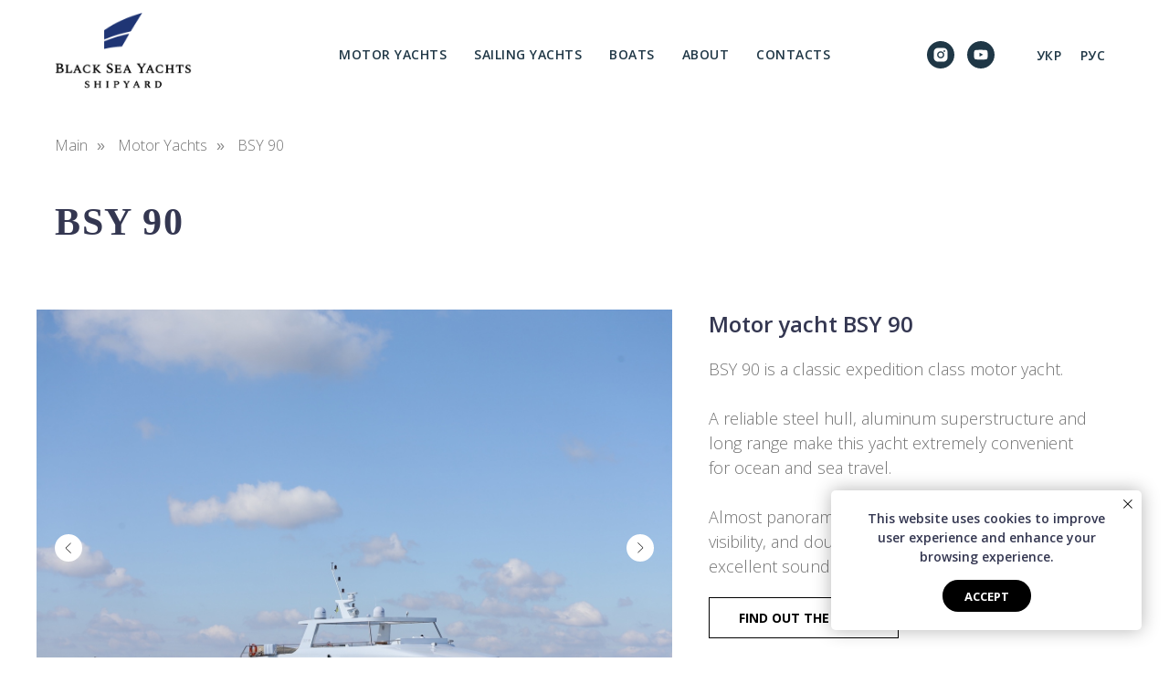

--- FILE ---
content_type: text/html; charset=UTF-8
request_url: https://blackseayachts.com/en/motor-yachts/bsy-90
body_size: 18793
content:
<!DOCTYPE html> <html> <head> <meta charset="utf-8" /> <meta http-equiv="Content-Type" content="text/html; charset=utf-8" /> <meta name="viewport" content="width=device-width, initial-scale=1.0" /> <!--metatextblock--> <title>BSY 90 - Expedition motor yacht - Black Sea Yachts (Nikolaev, Ukraine)</title> <meta name="description" content="Displacement yacht ☑ expedition yacht ☑ 27 metre yacht ☑ steel yacht ☑ steel yacht ☑ cruising yacht ☑ flybridge yacht ☑ Explorer yacht ☑" /> <meta property="og:url" content="https://blackseayachts.com/en/motor-yachts/bsy-90" /> <meta property="og:title" content="BSY 90" /> <meta property="og:description" content="Length 27.7 m. Steel/aluminium" /> <meta property="og:type" content="website" /> <meta property="og:image" content="https://static.tildacdn.one/tild3565-3361-4163-b937-353563306133/BSY_90_00035.jpg" /> <link rel="canonical" href="https://blackseayachts.com/en/motor-yachts/bsy-90"> <!--/metatextblock--> <meta name="format-detection" content="telephone=no" /> <meta http-equiv="x-dns-prefetch-control" content="on"> <link rel="dns-prefetch" href="https://ws.tildacdn.com"> <link rel="dns-prefetch" href="https://static.tildacdn.one"> <link rel="icon" type="image/x-icon" sizes="32x32" href="https://static.tildacdn.one/tild6363-6264-4437-a266-346337653861/favicon.ico" media="(prefers-color-scheme: light)"/> <link rel="icon" type="image/png" sizes="32x32" href="https://static.tildacdn.one/tild6631-6130-4661-b737-346465643337/android-chrome-192x1.png" media="(prefers-color-scheme: dark)"/> <link rel="apple-touch-icon" type="image/png" href="https://static.tildacdn.one/tild6433-6362-4133-b066-613634323739/android-chrome-192x1.png"> <link rel="icon" type="image/png" sizes="192x192" href="https://static.tildacdn.one/tild6433-6362-4133-b066-613634323739/android-chrome-192x1.png"> <!-- Assets --> <script src="https://neo.tildacdn.com/js/tilda-fallback-1.0.min.js" async charset="utf-8"></script> <link rel="stylesheet" href="https://static.tildacdn.one/css/tilda-grid-3.0.min.css" type="text/css" media="all" onerror="this.loaderr='y';"/> <link rel="stylesheet" href="https://static.tildacdn.one/ws/project1285423/tilda-blocks-page43366781.min.css?t=1745567023" type="text/css" media="all" onerror="this.loaderr='y';" /> <link rel="preconnect" href="https://fonts.gstatic.com"> <link href="https://fonts.googleapis.com/css2?family=Open+Sans:wght@300..800&family=Montserrat:wght@100..900&subset=latin,cyrillic" rel="stylesheet"> <link rel="stylesheet" href="https://static.tildacdn.one/css/tilda-animation-2.0.min.css" type="text/css" media="all" onerror="this.loaderr='y';" /> <link rel="stylesheet" href="https://static.tildacdn.one/css/tilda-forms-1.0.min.css" type="text/css" media="all" onerror="this.loaderr='y';" /> <link rel="stylesheet" href="https://static.tildacdn.one/css/tilda-cart-1.0.min.css" type="text/css" media="all" onerror="this.loaderr='y';" /> <link rel="stylesheet" href="https://static.tildacdn.one/css/tilda-popup-1.1.min.css" type="text/css" media="print" onload="this.media='all';" onerror="this.loaderr='y';" /> <noscript><link rel="stylesheet" href="https://static.tildacdn.one/css/tilda-popup-1.1.min.css" type="text/css" media="all" /></noscript> <link rel="stylesheet" href="https://static.tildacdn.one/css/tilda-slds-1.4.min.css" type="text/css" media="print" onload="this.media='all';" onerror="this.loaderr='y';" /> <noscript><link rel="stylesheet" href="https://static.tildacdn.one/css/tilda-slds-1.4.min.css" type="text/css" media="all" /></noscript> <link rel="stylesheet" href="https://static.tildacdn.one/css/tilda-catalog-1.1.min.css" type="text/css" media="print" onload="this.media='all';" onerror="this.loaderr='y';" /> <noscript><link rel="stylesheet" href="https://static.tildacdn.one/css/tilda-catalog-1.1.min.css" type="text/css" media="all" /></noscript> <link rel="stylesheet" href="https://static.tildacdn.one/css/tilda-zoom-2.0.min.css" type="text/css" media="print" onload="this.media='all';" onerror="this.loaderr='y';" /> <noscript><link rel="stylesheet" href="https://static.tildacdn.one/css/tilda-zoom-2.0.min.css" type="text/css" media="all" /></noscript> <script nomodule src="https://static.tildacdn.one/js/tilda-polyfill-1.0.min.js" charset="utf-8"></script> <script type="text/javascript">function t_onReady(func) {if(document.readyState!='loading') {func();} else {document.addEventListener('DOMContentLoaded',func);}}
function t_onFuncLoad(funcName,okFunc,time) {if(typeof window[funcName]==='function') {okFunc();} else {setTimeout(function() {t_onFuncLoad(funcName,okFunc,time);},(time||100));}}function t_throttle(fn,threshhold,scope) {return function() {fn.apply(scope||this,arguments);};}</script> <script src="https://static.tildacdn.one/js/jquery-1.10.2.min.js" charset="utf-8" onerror="this.loaderr='y';"></script> <script src="https://static.tildacdn.one/js/tilda-scripts-3.0.min.js" charset="utf-8" defer onerror="this.loaderr='y';"></script> <script src="https://static.tildacdn.one/ws/project1285423/tilda-blocks-page43366781.min.js?t=1745567023" charset="utf-8" async onerror="this.loaderr='y';"></script> <script src="https://static.tildacdn.one/js/tilda-lazyload-1.0.min.js" charset="utf-8" async onerror="this.loaderr='y';"></script> <script src="https://static.tildacdn.one/js/tilda-animation-2.0.min.js" charset="utf-8" async onerror="this.loaderr='y';"></script> <script src="https://static.tildacdn.one/js/tilda-menu-1.0.min.js" charset="utf-8" async onerror="this.loaderr='y';"></script> <script src="https://static.tildacdn.one/js/tilda-forms-1.0.min.js" charset="utf-8" async onerror="this.loaderr='y';"></script> <script src="https://static.tildacdn.one/js/tilda-cart-1.0.min.js" charset="utf-8" async onerror="this.loaderr='y';"></script> <script src="https://static.tildacdn.one/js/tilda-widget-positions-1.0.min.js" charset="utf-8" async onerror="this.loaderr='y';"></script> <script src="https://static.tildacdn.one/js/tilda-popup-1.0.min.js" charset="utf-8" async onerror="this.loaderr='y';"></script> <script src="https://static.tildacdn.one/js/tilda-slds-1.4.min.js" charset="utf-8" async onerror="this.loaderr='y';"></script> <script src="https://static.tildacdn.one/js/hammer.min.js" charset="utf-8" async onerror="this.loaderr='y';"></script> <script src="https://static.tildacdn.one/js/tilda-products-1.0.min.js" charset="utf-8" async onerror="this.loaderr='y';"></script> <script src="https://static.tildacdn.one/js/tilda-catalog-1.1.min.js" charset="utf-8" async onerror="this.loaderr='y';"></script> <script src="https://static.tildacdn.one/js/tilda-t431-table-1.0.min.js" charset="utf-8" async onerror="this.loaderr='y';"></script> <script src="https://static.tildacdn.one/js/tilda-video-1.0.min.js" charset="utf-8" async onerror="this.loaderr='y';"></script> <script src="https://static.tildacdn.one/js/tilda-video-processor-1.0.min.js" charset="utf-8" async onerror="this.loaderr='y';"></script> <script src="https://static.tildacdn.one/js/tilda-zoom-2.0.min.js" charset="utf-8" async onerror="this.loaderr='y';"></script> <script src="https://static.tildacdn.one/js/tilda-skiplink-1.0.min.js" charset="utf-8" async onerror="this.loaderr='y';"></script> <script src="https://static.tildacdn.one/js/tilda-events-1.0.min.js" charset="utf-8" async onerror="this.loaderr='y';"></script> <!-- nominify begin --><meta name="google-site-verification" content="gu7-nVaWSWbf6bRfXl1dUAGDRTBkaTpQxkbfSri70pk" /> <script>
document.addEventListener('DOMContentLoaded', function() {
    let currentURL = window.location.href;
    let urlPath = window.location.pathname; // Получаем полный путь текущей страницы
    let baseUrl = window.location.origin;

    let ruElement = document.querySelector('a[href="#ru"]');
    let enElement = document.querySelector('a[href="#en"]');
    let uaElement = document.querySelector('a[href="#ua"]');

    // Если текущая страница не содержит /en или /ua, считаем, что это русская версия
    if (!window.location.pathname.includes('/en') && !window.location.pathname.includes('/ua')) {
        if (ruElement) ruElement.href = `${baseUrl}${urlPath}`;
        if (enElement) enElement.href = `${baseUrl}/en${urlPath}`;
        if (uaElement) uaElement.href = `${baseUrl}/ua${urlPath}`;
    } 
    // Если текущая страница содержит /en, это английская версия
    else if (window.location.pathname.includes('/en')) {
        let newUrlPath = urlPath.replace('/en', ''); // Убираем /en из пути
        if (ruElement) ruElement.href = `${baseUrl}${newUrlPath}`;
        if (enElement) enElement.href = `${baseUrl}/en${urlPath}`;
        if (uaElement) uaElement.href = `${baseUrl}/ua${newUrlPath}`;
    }
    // Если текущая страница содержит /ua, это украинская версия
    else if (window.location.pathname.includes('/ua')) {
        let newUrlPath = urlPath.replace('/ua', ''); // Убираем /ua из пути
        if (ruElement) ruElement.href = `${baseUrl}${newUrlPath}`;
        if (enElement) enElement.href = `${baseUrl}/en${newUrlPath}`;
        if (uaElement) uaElement.href = `${baseUrl}/ua${urlPath}`;
    }
});
</script><!-- nominify end --><!-- nominify begin --><script type='application/ld+json'>
{
	"@context": "http://schema.org/",
	"@type": "ProductModel",
	"brand": "Black Sea Yachts; htts://blackseayachts.com",
	"category": "Motor Yachts",
	"productID": "BSY 90",
	"description": "Expedition motor yacht",
	"name": "BSY 90"
}
</script><!-- nominify end --><script type="text/javascript">window.dataLayer=window.dataLayer||[];</script> <!-- Facebook Pixel Code --> <script type="text/javascript" data-tilda-cookie-type="advertising">setTimeout(function(){!function(f,b,e,v,n,t,s)
{if(f.fbq)return;n=f.fbq=function(){n.callMethod?n.callMethod.apply(n,arguments):n.queue.push(arguments)};if(!f._fbq)f._fbq=n;n.push=n;n.loaded=!0;n.version='2.0';n.agent='pltilda';n.queue=[];t=b.createElement(e);t.async=!0;t.src=v;s=b.getElementsByTagName(e)[0];s.parentNode.insertBefore(t,s)}(window,document,'script','https://connect.facebook.net/en_US/fbevents.js');fbq('init','613859775654880');fbq('track','PageView');},2000);</script> <!-- End Facebook Pixel Code --> <script type="text/javascript">(function() {if((/bot|google|yandex|baidu|bing|msn|duckduckbot|teoma|slurp|crawler|spider|robot|crawling|facebook/i.test(navigator.userAgent))===false&&typeof(sessionStorage)!='undefined'&&sessionStorage.getItem('visited')!=='y'&&document.visibilityState){var style=document.createElement('style');style.type='text/css';style.innerHTML='@media screen and (min-width: 980px) {.t-records {opacity: 0;}.t-records_animated {-webkit-transition: opacity ease-in-out .2s;-moz-transition: opacity ease-in-out .2s;-o-transition: opacity ease-in-out .2s;transition: opacity ease-in-out .2s;}.t-records.t-records_visible {opacity: 1;}}';document.getElementsByTagName('head')[0].appendChild(style);function t_setvisRecs(){var alr=document.querySelectorAll('.t-records');Array.prototype.forEach.call(alr,function(el) {el.classList.add("t-records_animated");});setTimeout(function() {Array.prototype.forEach.call(alr,function(el) {el.classList.add("t-records_visible");});sessionStorage.setItem("visited","y");},400);}
document.addEventListener('DOMContentLoaded',t_setvisRecs);}})();</script></head> <body class="t-body" style="margin:0;"> <!--allrecords--> <div id="allrecords" class="t-records" data-hook="blocks-collection-content-node" data-tilda-project-id="1285423" data-tilda-page-id="43366781" data-tilda-page-alias="en/motor-yachts/bsy-90" data-tilda-formskey="aafa8b93128116ca924d9bab2b30e609" data-tilda-imgoptimoff="yes" data-tilda-lazy="yes" data-tilda-root-zone="one" data-tilda-project-headcode="yes" data-tilda-page-headcode="yes" data-tilda-ts="y"> <div id="rec788998770" class="r t-rec t-rec_pb-res-480_15" style=" " data-animationappear="off" data-record-type="121"> <!-- T228 --> <div id="nav788998770marker"></div> <div class="tmenu-mobile tmenu-mobile_positionfixed"> <div class="tmenu-mobile__container"> <div class="tmenu-mobile__text t-name t-name_md" field="menu_mob_title">Black Sea Yachts</div> <button type="button"
class="t-menuburger t-menuburger_first "
aria-label="Навигационное меню"
aria-expanded="false"> <span style="background-color:#fff;"></span> <span style="background-color:#fff;"></span> <span style="background-color:#fff;"></span> <span style="background-color:#fff;"></span> </button> <script>function t_menuburger_init(recid) {var rec=document.querySelector('#rec' + recid);if(!rec) return;var burger=rec.querySelector('.t-menuburger');if(!burger) return;var isSecondStyle=burger.classList.contains('t-menuburger_second');if(isSecondStyle&&!window.isMobile&&!('ontouchend' in document)) {burger.addEventListener('mouseenter',function() {if(burger.classList.contains('t-menuburger-opened')) return;burger.classList.remove('t-menuburger-unhovered');burger.classList.add('t-menuburger-hovered');});burger.addEventListener('mouseleave',function() {if(burger.classList.contains('t-menuburger-opened')) return;burger.classList.remove('t-menuburger-hovered');burger.classList.add('t-menuburger-unhovered');setTimeout(function() {burger.classList.remove('t-menuburger-unhovered');},300);});}
burger.addEventListener('click',function() {if(!burger.closest('.tmenu-mobile')&&!burger.closest('.t450__burger_container')&&!burger.closest('.t466__container')&&!burger.closest('.t204__burger')&&!burger.closest('.t199__js__menu-toggler')) {burger.classList.toggle('t-menuburger-opened');burger.classList.remove('t-menuburger-unhovered');}});var menu=rec.querySelector('[data-menu="yes"]');if(!menu) return;var menuLinks=menu.querySelectorAll('.t-menu__link-item');var submenuClassList=['t978__menu-link_hook','t978__tm-link','t966__tm-link','t794__tm-link','t-menusub__target-link'];Array.prototype.forEach.call(menuLinks,function(link) {link.addEventListener('click',function() {var isSubmenuHook=submenuClassList.some(function(submenuClass) {return link.classList.contains(submenuClass);});if(isSubmenuHook) return;burger.classList.remove('t-menuburger-opened');});});menu.addEventListener('clickedAnchorInTooltipMenu',function() {burger.classList.remove('t-menuburger-opened');});}
t_onReady(function() {t_onFuncLoad('t_menuburger_init',function(){t_menuburger_init('788998770');});});</script> <style>.t-menuburger{position:relative;flex-shrink:0;width:28px;height:20px;padding:0;border:none;background-color:transparent;outline:none;-webkit-transform:rotate(0deg);transform:rotate(0deg);transition:transform .5s ease-in-out;cursor:pointer;z-index:999;}.t-menuburger span{display:block;position:absolute;width:100%;opacity:1;left:0;-webkit-transform:rotate(0deg);transform:rotate(0deg);transition:.25s ease-in-out;height:3px;background-color:#000;}.t-menuburger span:nth-child(1){top:0px;}.t-menuburger span:nth-child(2),.t-menuburger span:nth-child(3){top:8px;}.t-menuburger span:nth-child(4){top:16px;}.t-menuburger__big{width:42px;height:32px;}.t-menuburger__big span{height:5px;}.t-menuburger__big span:nth-child(2),.t-menuburger__big span:nth-child(3){top:13px;}.t-menuburger__big span:nth-child(4){top:26px;}.t-menuburger__small{width:22px;height:14px;}.t-menuburger__small span{height:2px;}.t-menuburger__small span:nth-child(2),.t-menuburger__small span:nth-child(3){top:6px;}.t-menuburger__small span:nth-child(4){top:12px;}.t-menuburger-opened span:nth-child(1){top:8px;width:0%;left:50%;}.t-menuburger-opened span:nth-child(2){-webkit-transform:rotate(45deg);transform:rotate(45deg);}.t-menuburger-opened span:nth-child(3){-webkit-transform:rotate(-45deg);transform:rotate(-45deg);}.t-menuburger-opened span:nth-child(4){top:8px;width:0%;left:50%;}.t-menuburger-opened.t-menuburger__big span:nth-child(1){top:6px;}.t-menuburger-opened.t-menuburger__big span:nth-child(4){top:18px;}.t-menuburger-opened.t-menuburger__small span:nth-child(1),.t-menuburger-opened.t-menuburger__small span:nth-child(4){top:6px;}@media (hover),(min-width:0\0){.t-menuburger_first:hover span:nth-child(1){transform:translateY(1px);}.t-menuburger_first:hover span:nth-child(4){transform:translateY(-1px);}.t-menuburger_first.t-menuburger__big:hover span:nth-child(1){transform:translateY(3px);}.t-menuburger_first.t-menuburger__big:hover span:nth-child(4){transform:translateY(-3px);}}.t-menuburger_second span:nth-child(2),.t-menuburger_second span:nth-child(3){width:80%;left:20%;right:0;}@media (hover),(min-width:0\0){.t-menuburger_second.t-menuburger-hovered span:nth-child(2),.t-menuburger_second.t-menuburger-hovered span:nth-child(3){animation:t-menuburger-anim 0.3s ease-out normal forwards;}.t-menuburger_second.t-menuburger-unhovered span:nth-child(2),.t-menuburger_second.t-menuburger-unhovered span:nth-child(3){animation:t-menuburger-anim2 0.3s ease-out normal forwards;}}.t-menuburger_second.t-menuburger-opened span:nth-child(2),.t-menuburger_second.t-menuburger-opened span:nth-child(3){left:0;right:0;width:100%!important;}.t-menuburger_third span:nth-child(4){width:70%;left:unset;right:0;}@media (hover),(min-width:0\0){.t-menuburger_third:not(.t-menuburger-opened):hover span:nth-child(4){width:100%;}}.t-menuburger_third.t-menuburger-opened span:nth-child(4){width:0!important;right:50%;}.t-menuburger_fourth{height:12px;}.t-menuburger_fourth.t-menuburger__small{height:8px;}.t-menuburger_fourth.t-menuburger__big{height:18px;}.t-menuburger_fourth span:nth-child(2),.t-menuburger_fourth span:nth-child(3){top:4px;opacity:0;}.t-menuburger_fourth span:nth-child(4){top:8px;}.t-menuburger_fourth.t-menuburger__small span:nth-child(2),.t-menuburger_fourth.t-menuburger__small span:nth-child(3){top:3px;}.t-menuburger_fourth.t-menuburger__small span:nth-child(4){top:6px;}.t-menuburger_fourth.t-menuburger__small span:nth-child(2),.t-menuburger_fourth.t-menuburger__small span:nth-child(3){top:3px;}.t-menuburger_fourth.t-menuburger__small span:nth-child(4){top:6px;}.t-menuburger_fourth.t-menuburger__big span:nth-child(2),.t-menuburger_fourth.t-menuburger__big span:nth-child(3){top:6px;}.t-menuburger_fourth.t-menuburger__big span:nth-child(4){top:12px;}@media (hover),(min-width:0\0){.t-menuburger_fourth:not(.t-menuburger-opened):hover span:nth-child(1){transform:translateY(1px);}.t-menuburger_fourth:not(.t-menuburger-opened):hover span:nth-child(4){transform:translateY(-1px);}.t-menuburger_fourth.t-menuburger__big:not(.t-menuburger-opened):hover span:nth-child(1){transform:translateY(3px);}.t-menuburger_fourth.t-menuburger__big:not(.t-menuburger-opened):hover span:nth-child(4){transform:translateY(-3px);}}.t-menuburger_fourth.t-menuburger-opened span:nth-child(1),.t-menuburger_fourth.t-menuburger-opened span:nth-child(4){top:4px;}.t-menuburger_fourth.t-menuburger-opened span:nth-child(2),.t-menuburger_fourth.t-menuburger-opened span:nth-child(3){opacity:1;}@keyframes t-menuburger-anim{0%{width:80%;left:20%;right:0;}50%{width:100%;left:0;right:0;}100%{width:80%;left:0;right:20%;}}@keyframes t-menuburger-anim2{0%{width:80%;left:0;}50%{width:100%;right:0;left:0;}100%{width:80%;left:20%;right:0;}}</style> </div> </div> <style>.tmenu-mobile{background-color:#111;display:none;width:100%;top:0;z-index:990;}.tmenu-mobile_positionfixed{position:fixed;}.tmenu-mobile__text{color:#fff;}.tmenu-mobile__container{min-height:64px;padding:20px;position:relative;box-sizing:border-box;display:-webkit-flex;display:-ms-flexbox;display:flex;-webkit-align-items:center;-ms-flex-align:center;align-items:center;-webkit-justify-content:space-between;-ms-flex-pack:justify;justify-content:space-between;}.tmenu-mobile__list{display:block;}.tmenu-mobile__burgerlogo{display:inline-block;font-size:24px;font-weight:400;white-space:nowrap;vertical-align:middle;}.tmenu-mobile__imglogo{height:auto;display:block;max-width:300px!important;box-sizing:border-box;padding:0;margin:0 auto;}@media screen and (max-width:980px){.tmenu-mobile__menucontent_hidden{display:none;height:100%;}.tmenu-mobile{display:block;}}@media screen and (max-width:980px){#rec788998770 .tmenu-mobile{background-color:#1f3746;}#rec788998770 .tmenu-mobile__menucontent_fixed{position:fixed;top:64px;}#rec788998770 .t-menuburger{-webkit-order:1;-ms-flex-order:1;order:1;}}</style> <div id="nav788998770" class="t228 t228__positionstatic tmenu-mobile__menucontent_hidden tmenu-mobile__menucontent_fixed" style="background-color: rgba(255,255,255,1); height:120px; " data-bgcolor-hex="#ffffff" data-bgcolor-rgba="rgba(255,255,255,1)" data-navmarker="nav788998770marker" data-appearoffset="" data-bgopacity-two="100" data-menushadow="" data-menushadow-css="" data-bgopacity="1" data-bgcolor-rgba-afterscroll="rgba(255,255,255,1)" data-menu-items-align="center" data-menu="yes"> <div class="t228__maincontainer t228__c12collumns" style="height:120px;"> <div class="t228__padding40px"></div> <div class="t228__leftside"> <div class="t228__leftcontainer"> <a href="/en" class="t228__imgwrapper"> <img class="t228__imglogo t228__imglogomobile"
src="https://static.tildacdn.one/tild3365-6134-4939-b861-313238666166/BSY_NEW_v4.png"
imgfield="img"
style="max-width: 150px; width: 150px; min-width: 150px; height: auto; display: block;"
alt="Logo"> </a> </div> </div> <div class="t228__centerside "> <nav class="t228__centercontainer"> <ul role="list" class="t228__list t-menu__list t228__list_hidden"> <li class="t228__list_item"
style="padding:0 15px 0 0;"> <a class="t-menu__link-item"
href="/en/motor-yachts" data-menu-submenu-hook="" data-menu-item-number="1">
Motor Yachts
</a> </li> <li class="t228__list_item"
style="padding:0 15px;"> <a class="t-menu__link-item"
href="/en/sailing-yachts" data-menu-submenu-hook="" data-menu-item-number="2">
Sailing Yachts
</a> </li> <li class="t228__list_item"
style="padding:0 15px;"> <a class="t-menu__link-item"
href="/en/commercial-boats" data-menu-submenu-hook="" data-menu-item-number="3">
Boats
</a> </li> <li class="t228__list_item"
style="padding:0 15px;"> <a class="t-menu__link-item"
href="/en/about" data-menu-submenu-hook="" data-menu-item-number="4">
About
</a> </li> <li class="t228__list_item"
style="padding:0 0 0 15px;"> <a class="t-menu__link-item"
href="/en/contacts" data-menu-submenu-hook="" data-menu-item-number="5">
Contacts
</a> </li> </ul> </nav> </div> <div class="t228__rightside"> <div class="t228__rightcontainer"> <div class="t-sociallinks"> <ul role="list" class="t-sociallinks__wrapper" aria-label="Соц. сети"> <!-- new soclinks --><li class="t-sociallinks__item t-sociallinks__item_instagram"><a href="https://www.instagram.com/blackseayachts.shipyard/reels/" target="_blank" rel="nofollow" aria-label="instagram" style="width: 30px; height: 30px;"><svg class="t-sociallinks__svg" role="presentation" width=30px height=30px viewBox="0 0 100 100" fill="none" xmlns="http://www.w3.org/2000/svg"> <path fill-rule="evenodd" clip-rule="evenodd" d="M50 100C77.6142 100 100 77.6142 100 50C100 22.3858 77.6142 0 50 0C22.3858 0 0 22.3858 0 50C0 77.6142 22.3858 100 50 100ZM25 39.3918C25 31.4558 31.4566 25 39.3918 25H60.6082C68.5442 25 75 31.4566 75 39.3918V60.8028C75 68.738 68.5442 75.1946 60.6082 75.1946H39.3918C31.4558 75.1946 25 68.738 25 60.8028V39.3918ZM36.9883 50.0054C36.9883 42.8847 42.8438 37.0922 50.0397 37.0922C57.2356 37.0922 63.0911 42.8847 63.0911 50.0054C63.0911 57.1252 57.2356 62.9177 50.0397 62.9177C42.843 62.9177 36.9883 57.1252 36.9883 50.0054ZM41.7422 50.0054C41.7422 54.5033 45.4641 58.1638 50.0397 58.1638C54.6153 58.1638 58.3372 54.5041 58.3372 50.0054C58.3372 45.5066 54.6145 41.8469 50.0397 41.8469C45.4641 41.8469 41.7422 45.5066 41.7422 50.0054ZM63.3248 39.6355C65.0208 39.6355 66.3956 38.2606 66.3956 36.5646C66.3956 34.8687 65.0208 33.4938 63.3248 33.4938C61.6288 33.4938 60.2539 34.8687 60.2539 36.5646C60.2539 38.2606 61.6288 39.6355 63.3248 39.6355Z" fill="#1f3746"/> </svg></a></li>&nbsp;<li class="t-sociallinks__item t-sociallinks__item_youtube"><a href="https://www.youtube.com/@SagaydakovYachts" target="_blank" rel="nofollow" aria-label="youtube" style="width: 30px; height: 30px;"><svg class="t-sociallinks__svg" role="presentation" width=30px height=30px viewBox="0 0 100 100" fill="none" xmlns="http://www.w3.org/2000/svg"> <path fill-rule="evenodd" clip-rule="evenodd" d="M50 100c27.614 0 50-22.386 50-50S77.614 0 50 0 0 22.386 0 50s22.386 50 50 50Zm17.9-67.374c3.838.346 6 2.695 6.474 6.438.332 2.612.626 6.352.626 10.375 0 7.064-.626 11.148-.626 11.148-.588 3.728-2.39 5.752-6.18 6.18-4.235.48-13.76.7-17.992.7-4.38 0-13.237-.184-17.66-.552-3.8-.317-6.394-2.44-6.916-6.218-.38-2.752-.626-6.022-.626-11.222 0-5.788.209-8.238.7-10.853.699-3.732 2.48-5.54 6.548-5.96C36.516 32.221 40.55 32 49.577 32c4.413 0 13.927.228 18.322.626Zm-23.216 9.761v14.374L58.37 49.5l-13.686-7.114Z" fill="#1f3746"/> </svg></a></li><!-- /new soclinks --> </ul> </div> <div class="t228__right_langs"> <div class="t228__right_buttons_wrap"> <div class="t228__right_langs_lang"> <a style="" href="#ua">Укр</a> </div> <div class="t228__right_langs_lang"> <a style="" href="#ru">Рус</a> </div> </div> </div> </div> </div> <div class="t228__padding40px"></div> </div> </div> <style>@media screen and (max-width:980px){#rec788998770 .t228__leftcontainer{padding:20px;}#rec788998770 .t228__imglogo{padding:20px 0;}#rec788998770 .t228{}}</style> <script>window.addEventListener('load',function() {t_onFuncLoad('t228_setWidth',function() {t228_setWidth('788998770');});});window.addEventListener('resize',t_throttle(function() {t_onFuncLoad('t228_setWidth',function() {t228_setWidth('788998770');});t_onFuncLoad('t_menu__setBGcolor',function() {t_menu__setBGcolor('788998770','.t228');});}));t_onReady(function() {t_onFuncLoad('t_menu__highlightActiveLinks',function() {t_menu__highlightActiveLinks('.t228__list_item a');});t_onFuncLoad('t228__init',function() {t228__init('788998770');});t_onFuncLoad('t_menu__setBGcolor',function() {t_menu__setBGcolor('788998770','.t228');});t_onFuncLoad('t_menu__interactFromKeyboard',function() {t_menu__interactFromKeyboard('788998770');});t_onFuncLoad('t228_setWidth',function() {t228_setWidth('788998770');});t_onFuncLoad('t_menu__createMobileMenu',function() {t_menu__createMobileMenu('788998770','.t228');});});</script> <!--[if IE 8]> <style>#rec788998770 .t228{filter:progid:DXImageTransform.Microsoft.gradient(startColorStr='#D9ffffff',endColorstr='#D9ffffff');}</style> <![endif]--> <style>#rec788998770 .t-menu__link-item{}@supports (overflow:-webkit-marquee) and (justify-content:inherit){#rec788998770 .t-menu__link-item,#rec788998770 .t-menu__link-item.t-active{opacity:1 !important;}}</style> <style> #rec788998770 a.t-menusub__link-item{text-transform:uppercase;}</style> <style> #rec788998770 a.t-menu__link-item{font-size:14px;color:#1f3746;font-weight:600;text-transform:uppercase;letter-spacing:0.5px;}#rec788998770 .t228__right_langs_lang a{font-size:14px;color:#1f3746;font-weight:600;text-transform:uppercase;letter-spacing:0.5px;}</style> </div> <div id="rec788998771" class="r t-rec" style=" " data-animationappear="off" data-record-type="121"> <!--tcart--> <!-- @classes: t-text t-text_xs t-name t-name_xs t-name_md t-btn t-btn_sm --> <script>t_onReady(function() {setTimeout(function() {t_onFuncLoad('tcart__init',function() {tcart__init('788998771');});},50);var userAgent=navigator.userAgent.toLowerCase();var body=document.body;if(!body) return;if(userAgent.indexOf('instagram')!==-1&&userAgent.indexOf('iphone')!==-1) {body.style.position='relative';}
var rec=document.querySelector('#rec788998771');if(!rec) return;var cartWindow=rec.querySelector('.t706__cartwin,.t706__cartpage');var allRecords=document.querySelector('.t-records');var currentMode=allRecords.getAttribute('data-tilda-mode');if(cartWindow&&currentMode!=='edit'&&currentMode!=='preview') {cartWindow.addEventListener('scroll',t_throttle(function() {if(window.lazy==='y'||document.querySelector('#allrecords').getAttribute('data-tilda-lazy')==='yes') {t_onFuncLoad('t_lazyload_update',function() {t_lazyload_update();});}},500));}});</script> <div class="t706" data-cart-countdown="yes" data-opencart-onorder="yes" data-project-currency="€" data-project-currency-side="r" data-project-currency-sep="," data-project-currency-code="EUR" data-cart-oneproduct="y" data-cart-sendevent-onadd="y"> <div class="t706__carticon" style=""> <div class="t706__carticon-text t-name t-name_xs"></div> <div class="t706__carticon-wrapper"> <div class="t706__carticon-imgwrap" style="border: 1px solid #000000;background-color:#ffffff;"> <svg role="img" style="stroke:#ffffff;" class="t706__carticon-img" xmlns="http://www.w3.org/2000/svg" viewBox="0 0 64 64"> <path fill="none" stroke-width="2" stroke-miterlimit="10" d="M44 18h10v45H10V18h10z"/> <path fill="none" stroke-width="2" stroke-miterlimit="10" d="M22 24V11c0-5.523 4.477-10 10-10s10 4.477 10 10v13"/> </svg> </div> <div class="t706__carticon-counter js-carticon-counter" style="background-color:#000c3b;"></div> </div> </div> <div class="t706__cartwin" style="display: none;"> <div class="t706__close t706__cartwin-close"> <button type="button" class="t706__close-button t706__cartwin-close-wrapper" aria-label="Закрыть корзину"> <svg role="presentation" class="t706__close-icon t706__cartwin-close-icon" width="23px" height="23px" viewBox="0 0 23 23" version="1.1" xmlns="http://www.w3.org/2000/svg" xmlns:xlink="http://www.w3.org/1999/xlink"> <g stroke="none" stroke-width="1" fill="#fff" fill-rule="evenodd"> <rect transform="translate(11.313708, 11.313708) rotate(-45.000000) translate(-11.313708, -11.313708) " x="10.3137085" y="-3.6862915" width="2" height="30"></rect> <rect transform="translate(11.313708, 11.313708) rotate(-315.000000) translate(-11.313708, -11.313708) " x="10.3137085" y="-3.6862915" width="2" height="30"></rect> </g> </svg> </button> </div> <div class="t706__cartwin-content"> <div class="t706__cartwin-top"> <div class="t706__cartwin-heading t-name t-name_xl">Find out the cost</div> </div> <div class="t706__cartwin-products"></div> <div class="t706__cartwin-bottom"> <div class="t706__cartwin-prodamount-wrap t-descr t-descr_sm"> <span class="t706__cartwin-prodamount-label"></span> <span class="t706__cartwin-prodamount"></span> </div> </div> <div class="t706__orderform "> <form
id="form788998771" name='form788998771' role="form" action='' method='POST' data-formactiontype="2" data-inputbox=".t-input-group" data-success-url="https://blackseayachts.com/thank-you-page"
class="t-form js-form-proccess t-form_inputs-total_3 " data-formsended-callback="t706_onSuccessCallback"> <input type="hidden" name="formservices[]" value="1ef2baac68243910d6c5ba5e45b21b35" class="js-formaction-services"> <input type="hidden" name="formservices[]" value="b2742ce812e5ed786c94c6bde9ef8d86" class="js-formaction-services"> <input type="hidden" name="formservices[]" value="ecc280614673a1616c2bb10188a6e4f4" class="js-formaction-services"> <input type="hidden" name="formservices[]" value="82cffda7ea6fd2250e18f47ecffdee20" class="js-formaction-services"> <input type="hidden" name="formservices[]" value="8ee53acf826070c38782ad2f8ea8d6e8" class="js-formaction-services"> <input type="hidden" name="formservices[]" value="f6d3e7b605dd5b8d698fcd7771a0dc89" class="js-formaction-services"> <input type="hidden" name="tildaspec-formname" tabindex="-1" value="Cart"> <div class="js-successbox t-form__successbox t-text t-text_md"
aria-live="polite"
style="display:none;" data-success-message="Thank you for your request!"></div> <div class="t-form__inputsbox t-form__inputsbox_inrow"> <div
class=" t-input-group t-input-group_nm " data-input-lid="1496239431201" data-field-type="nm" data-field-name="Name"> <label
for='input_1496239431201'
class="t-input-title t-descr t-descr_md"
id="field-title_1496239431201" data-redactor-toolbar="no"
field="li_title__1496239431201"
style="color:;">Your name</label> <div class="t-input-block "> <input
type="text"
autocomplete="name"
name="Name"
id="input_1496239431201"
class="t-input js-tilda-rule"
value="" data-tilda-req="1" aria-required="true" data-tilda-rule="name"
aria-describedby="error_1496239431201"
style="color:#000000;border:1px solid #000000;"> </div> <div class="t-input-error" aria-live="polite" id="error_1496239431201"></div> </div> <div
class=" t-input-group t-input-group_em " data-input-lid="1496239459190" data-field-type="em" data-field-name="Email"> <label
for='input_1496239459190'
class="t-input-title t-descr t-descr_md"
id="field-title_1496239459190" data-redactor-toolbar="no"
field="li_title__1496239459190"
style="color:;">Your Email</label> <div class="t-input-block "> <input
type="email"
autocomplete="email"
name="Email"
id="input_1496239459190"
class="t-input js-tilda-rule"
value="" data-tilda-req="1" aria-required="true" data-tilda-rule="email"
aria-describedby="error_1496239459190"
style="color:#000000;border:1px solid #000000;"> </div> <div class="t-input-error" aria-live="polite" id="error_1496239459190"></div> </div> <div
class=" t-input-group t-input-group_in " data-input-lid="1496239478607" data-field-type="in" data-field-name="phone"> <label
for='input_1496239478607'
class="t-input-title t-descr t-descr_md"
id="field-title_1496239478607" data-redactor-toolbar="no"
field="li_title__1496239478607"
style="color:;">Phone number</label> <div class="t-input-block "> <input
type="text"
name="phone"
id="input_1496239478607"
class="t-input js-tilda-rule"
value=""
placeholder="+1 234 567 890" data-tilda-req="1" aria-required="true" data-tilda-rule="phone"
aria-describedby="error_1496239478607"
style="color:#000000;border:1px solid #000000;"> </div> <div class="t-input-error" aria-live="polite" id="error_1496239478607"></div> </div> <div class="t-form__errorbox-middle"> <!--noindex--> <div
class="js-errorbox-all t-form__errorbox-wrapper"
style="display:none;" data-nosnippet
tabindex="-1"
aria-label="Ошибки при заполнении формы"> <ul
role="list"
class="t-form__errorbox-text t-text t-text_md"> <li class="t-form__errorbox-item js-rule-error js-rule-error-all"></li> <li class="t-form__errorbox-item js-rule-error js-rule-error-req"></li> <li class="t-form__errorbox-item js-rule-error js-rule-error-email"></li> <li class="t-form__errorbox-item js-rule-error js-rule-error-name"></li> <li class="t-form__errorbox-item js-rule-error js-rule-error-phone"></li> <li class="t-form__errorbox-item js-rule-error js-rule-error-minlength"></li> <li class="t-form__errorbox-item js-rule-error js-rule-error-string"></li> </ul> </div> <!--/noindex--> </div> <div class="t-form__submit"> <button
type="submit"
class="t-submit"
style="color:#ffffff;background-color:#000000;" data-field="buttontitle" data-buttonfieldset="button">
Find out the cost </button> </div> </div> <div class="t-form__errorbox-bottom"> <!--noindex--> <div
class="js-errorbox-all t-form__errorbox-wrapper"
style="display:none;" data-nosnippet
tabindex="-1"
aria-label="Ошибки при заполнении формы"> <ul
role="list"
class="t-form__errorbox-text t-text t-text_md"> <li class="t-form__errorbox-item js-rule-error js-rule-error-all"></li> <li class="t-form__errorbox-item js-rule-error js-rule-error-req"></li> <li class="t-form__errorbox-item js-rule-error js-rule-error-email"></li> <li class="t-form__errorbox-item js-rule-error js-rule-error-name"></li> <li class="t-form__errorbox-item js-rule-error js-rule-error-phone"></li> <li class="t-form__errorbox-item js-rule-error js-rule-error-minlength"></li> <li class="t-form__errorbox-item js-rule-error js-rule-error-string"></li> </ul> </div> <!--/noindex--> </div> </form> <style>#rec788998771 input::-webkit-input-placeholder {color:#000000;opacity:0.5;}#rec788998771 input::-moz-placeholder{color:#000000;opacity:0.5;}#rec788998771 input:-moz-placeholder {color:#000000;opacity:0.5;}#rec788998771 input:-ms-input-placeholder{color:#000000;opacity:0.5;}#rec788998771 textarea::-webkit-input-placeholder {color:#000000;opacity:0.5;}#rec788998771 textarea::-moz-placeholder{color:#000000;opacity:0.5;}#rec788998771 textarea:-moz-placeholder {color:#000000;opacity:0.5;}#rec788998771 textarea:-ms-input-placeholder{color:#000000;opacity:0.5;}</style> </div> <div class="t706__form-bottom-text t-text t-text_xs">*By clicking on the button, you confirm that you are aware of the privacy policy and data processing</div> </div> </div> <div class="t706__cartdata"> </div> </div> <style></style> <style>.t-menuwidgeticons__cart .t-menuwidgeticons__icon-counter{background-color:#000c3b;}</style> <!--/tcart--> </div> <div id="rec788998773" class="r t-rec" style=" " data-record-type="121"> </div> <div id="rec788998774" class="r t-rec" style=" " data-animationappear="off" data-record-type="121"> </div> <div id="rec788998772" class="r t-rec" style=" " data-animationappear="off" data-record-type="121"> <!-- T657 --> <div class="t657 t657_rectangle t657_closed" data-storage-item="t657cookiename_1285423" style=""> <div class="t657__wrapper t-align_center"
role="alertdialog"
aria-modal="false"
style=""> <div class="t657__text t-name t-descr_xxs" field="text">This website uses cookies to improve user experience and enhance your browsing experience.</div> <div class="t657__btn-wrapper"> <button class="t657__btn t-btn t-btn_sm"
role="button"
style="color:#ffffff;background-color:#000000;border-radius:30px; -moz-border-radius:30px; -webkit-border-radius:30px;text-transform:uppercase;" data-buttonfieldset="button">
Accept
</button> </div> <button type="button" class="t657__close-button t657__icon-close" aria-label="Закрыть уведомление"> <svg role="presentation" width="10px" height="10px" viewBox="0 0 23 23" version="1.1" xmlns="http://www.w3.org/2000/svg" xmlns:xlink="http://www.w3.org/1999/xlink"> <desc>Close</desc> <g stroke="none" stroke-width="1" fill="#000" fill-rule="evenodd"> <rect transform="translate(11.313708, 11.313708) rotate(-45.000000) translate(-11.313708, -11.313708) " x="10.3137085" y="-3.6862915" width="2" height="30"></rect> <rect transform="translate(11.313708, 11.313708) rotate(-315.000000) translate(-11.313708, -11.313708) " x="10.3137085" y="-3.6862915" width="2" height="30"></rect> </g> </svg> </button> </div> </div> <script>t_onReady(function() {t_onFuncLoad('t657_init',function() {t657_init('788998772');});});</script> <style> #rec788998772 .t657__text{font-size:14px;font-weight:600;}</style> </div> <div id="rec789347811" class="r t-rec" style=" " data-animationappear="off" data-record-type="121"> </div> <div id="rec702150177" class="r t-rec t-rec_pt_30 t-rec_pb_15" style="padding-top:30px;padding-bottom:15px; " data-animationappear="off" data-record-type="758"> <!-- t758 --> <div class="t758"> <div class="t-container"> <div class="t758__col t-col t-col_12 "> <div class="t758__wrapper t-align_left"> <ul class="t758__list"> <li class="t758__list_item"> <div class="t758__link-item__wrapper"> <a class="t-menu__link-item " href="/en">
Main
</a> </div> <span class="t758__breadcrumb-divider">»</span> </li> <li class="t758__list_item"> <div class="t758__link-item__wrapper"><a class="t-menu__link-item " href="/en/motor-yachts">Motor Yachts</a></div> <span class="t758__breadcrumb-divider">»</span> </li> <li class="t758__list_item"> <div class="t758__link-item__wrapper"><div class="t-menu__link-item t758__link-item_active">BSY 90</div></div> </li> </ul> </div> </div> </div> </div> <style>#rec702150177 .t758__breadcrumb-divider{color:#858585;}#rec702150177 .t758 .t-menu__link-item{-webkit-transition:color 0.3s ease-in-out,opacity 0.3s ease-in-out;transition:color 0.3s ease-in-out,opacity 0.3s ease-in-out;}#rec702150177 .t758 .t-menu__link-item:hover{color:#9e9e9e !important;}#rec702150177 .t758 .t-menu__link-item:focus-visible{color:#9e9e9e !important;}</style> <style> #rec702150177 .t758__link-item__wrapper .t-menu__link-item{font-weight:300;}</style> <style> #rec702150177 .t758__breadcrumb-divider{font-weight:300;}</style> </div> <div id="rec702150178" class="r t-rec t-rec_pt_30 t-rec_pb_0" style="padding-top:30px;padding-bottom:0px; " data-record-type="795"> <!-- T795 --> <div class="t795"> <div class="t-container t-align_left"> <div class="t-col t-col_10 "> <div class="t795__title t-title t-title_xs t-animate" data-animate-style="fadeinright" data-animate-group="yes" data-animate-order="1" field="title"><p style="text-align: left;">BSY 90</p></div> </div> </div> </div> <style> #rec702150178 .t795__title{font-family:'Georgia';text-transform:uppercase;letter-spacing:1.5px;}</style> </div> <div id="rec702150812" class="r t-rec t-rec_pt_30 t-rec_pb_30" style="padding-top:30px;padding-bottom:30px; " data-animationappear="off" data-record-type="762"> <!-- t762 --> <div class="t762"> <div class="t762__container t762__container_indent js-product js-product-single "> <div class="t762__col" style="vertical-align:top;width:58%;"> <!-- gallery --> <div class="t-slds" style="visibility: hidden;"> <div class="t-slds__main"> <div class="t-slds__container"> <div class="t-slds__items-wrapper t-slds_animated-none " data-slider-transition="300" data-slider-with-cycle="true" data-slider-correct-height="true" data-auto-correct-mobile-width="false"> <div class="t-slds__item t-slds__item_active" data-slide-index="1"> <div class="t-slds__wrapper" itemscope itemtype="http://schema.org/ImageObject"> <meta itemprop="image" content="https://static.tildacdn.one/tild3938-3232-4231-a435-636635646561/BSY_90_00034.jpg"> <div class="t-slds__imgwrapper" bgimgfield="gi_img__0" data-zoom-target="0" data-zoomable="yes" data-img-zoom-url="https://static.tildacdn.one/tild3938-3232-4231-a435-636635646561/BSY_90_00034.jpg"> <div class="t-slds__bgimg t-bgimg js-product-img" data-original="https://static.tildacdn.one/tild3938-3232-4231-a435-636635646561/BSY_90_00034.jpg" style="padding-bottom:75%; background-image: url('https://thb.tildacdn.one/tild3938-3232-4231-a435-636635646561/-/resizeb/20x/BSY_90_00034.jpg');"></div> </div> </div> </div> <div class="t-slds__item " data-slide-index="2"> <div class="t-slds__wrapper" itemscope itemtype="http://schema.org/ImageObject"> <meta itemprop="image" content="https://static.tildacdn.one/tild3838-3432-4664-a339-323635336338/BSY_90_00035.jpg"> <div class="t-slds__imgwrapper" bgimgfield="gi_img__1" data-zoom-target="1" data-zoomable="yes" data-img-zoom-url="https://static.tildacdn.one/tild3838-3432-4664-a339-323635336338/BSY_90_00035.jpg"> <div class="t-slds__bgimg t-bgimg " data-original="https://static.tildacdn.one/tild3838-3432-4664-a339-323635336338/BSY_90_00035.jpg" style="padding-bottom:75%; background-image: url('https://thb.tildacdn.one/tild3838-3432-4664-a339-323635336338/-/resizeb/20x/BSY_90_00035.jpg');"></div> </div> </div> </div> <div class="t-slds__item " data-slide-index="3"> <div class="t-slds__wrapper" itemscope itemtype="http://schema.org/ImageObject"> <meta itemprop="image" content="https://static.tildacdn.one/tild3130-3366-4461-b862-343637366435/BSY_90_00037.jpg"> <div class="t-slds__imgwrapper" bgimgfield="gi_img__2" data-zoom-target="2" data-zoomable="yes" data-img-zoom-url="https://static.tildacdn.one/tild3130-3366-4461-b862-343637366435/BSY_90_00037.jpg"> <div class="t-slds__bgimg t-bgimg " data-original="https://static.tildacdn.one/tild3130-3366-4461-b862-343637366435/BSY_90_00037.jpg" style="padding-bottom:75%; background-image: url('https://thb.tildacdn.one/tild3130-3366-4461-b862-343637366435/-/resizeb/20x/BSY_90_00037.jpg');"></div> </div> </div> </div> <div class="t-slds__item " data-slide-index="4"> <div class="t-slds__wrapper" itemscope itemtype="http://schema.org/ImageObject"> <meta itemprop="image" content="https://static.tildacdn.one/tild6136-6238-4739-b465-633636653835/BSY_90_00038.jpg"> <div class="t-slds__imgwrapper" bgimgfield="gi_img__3" data-zoom-target="3" data-zoomable="yes" data-img-zoom-url="https://static.tildacdn.one/tild6136-6238-4739-b465-633636653835/BSY_90_00038.jpg"> <div class="t-slds__bgimg t-bgimg " data-original="https://static.tildacdn.one/tild6136-6238-4739-b465-633636653835/BSY_90_00038.jpg" style="padding-bottom:75%; background-image: url('https://thb.tildacdn.one/tild6136-6238-4739-b465-633636653835/-/resizeb/20x/BSY_90_00038.jpg');"></div> </div> </div> </div> <div class="t-slds__item " data-slide-index="5"> <div class="t-slds__wrapper" itemscope itemtype="http://schema.org/ImageObject"> <meta itemprop="image" content="https://static.tildacdn.one/tild3761-3461-4633-b461-343164613230/BSY_90_00039.jpg"> <div class="t-slds__imgwrapper" bgimgfield="gi_img__4" data-zoom-target="4" data-zoomable="yes" data-img-zoom-url="https://static.tildacdn.one/tild3761-3461-4633-b461-343164613230/BSY_90_00039.jpg"> <div class="t-slds__bgimg t-bgimg " data-original="https://static.tildacdn.one/tild3761-3461-4633-b461-343164613230/BSY_90_00039.jpg" style="padding-bottom:75%; background-image: url('https://thb.tildacdn.one/tild3761-3461-4633-b461-343164613230/-/resizeb/20x/BSY_90_00039.jpg');"></div> </div> </div> </div> <div class="t-slds__item " data-slide-index="6"> <div class="t-slds__wrapper" itemscope itemtype="http://schema.org/ImageObject"> <meta itemprop="image" content="https://static.tildacdn.one/tild3930-3030-4665-b032-626238643366/BSY_90_00040.jpg"> <div class="t-slds__imgwrapper" bgimgfield="gi_img__5" data-zoom-target="5" data-zoomable="yes" data-img-zoom-url="https://static.tildacdn.one/tild3930-3030-4665-b032-626238643366/BSY_90_00040.jpg"> <div class="t-slds__bgimg t-bgimg " data-original="https://static.tildacdn.one/tild3930-3030-4665-b032-626238643366/BSY_90_00040.jpg" style="padding-bottom:75%; background-image: url('https://thb.tildacdn.one/tild3930-3030-4665-b032-626238643366/-/resizeb/20x/BSY_90_00040.jpg');"></div> </div> </div> </div> <div class="t-slds__item " data-slide-index="7"> <div class="t-slds__wrapper" itemscope itemtype="http://schema.org/ImageObject"> <meta itemprop="image" content="https://static.tildacdn.one/tild6637-3736-4232-b235-663132353134/BSY_90_00041.jpg"> <div class="t-slds__imgwrapper" bgimgfield="gi_img__6" data-zoom-target="6" data-zoomable="yes" data-img-zoom-url="https://static.tildacdn.one/tild6637-3736-4232-b235-663132353134/BSY_90_00041.jpg"> <div class="t-slds__bgimg t-bgimg " data-original="https://static.tildacdn.one/tild6637-3736-4232-b235-663132353134/BSY_90_00041.jpg" style="padding-bottom:75%; background-image: url('https://thb.tildacdn.one/tild6637-3736-4232-b235-663132353134/-/resizeb/20x/BSY_90_00041.jpg');"></div> </div> </div> </div> <div class="t-slds__item " data-slide-index="8"> <div class="t-slds__wrapper" itemscope itemtype="http://schema.org/ImageObject"> <meta itemprop="image" content="https://static.tildacdn.one/tild3637-6365-4739-a566-366233306165/BSY_90_00042.jpg"> <div class="t-slds__imgwrapper" bgimgfield="gi_img__7" data-zoom-target="7" data-zoomable="yes" data-img-zoom-url="https://static.tildacdn.one/tild3637-6365-4739-a566-366233306165/BSY_90_00042.jpg"> <div class="t-slds__bgimg t-bgimg " data-original="https://static.tildacdn.one/tild3637-6365-4739-a566-366233306165/BSY_90_00042.jpg" style="padding-bottom:75%; background-image: url('https://thb.tildacdn.one/tild3637-6365-4739-a566-366233306165/-/resizeb/20x/BSY_90_00042.jpg');"></div> </div> </div> </div> <div class="t-slds__item " data-slide-index="9"> <div class="t-slds__wrapper" itemscope itemtype="http://schema.org/ImageObject"> <meta itemprop="image" content="https://static.tildacdn.one/tild6263-6562-4163-b336-663664343237/BSY_90_00043.jpg"> <div class="t-slds__imgwrapper" bgimgfield="gi_img__8" data-zoom-target="8" data-zoomable="yes" data-img-zoom-url="https://static.tildacdn.one/tild6263-6562-4163-b336-663664343237/BSY_90_00043.jpg"> <div class="t-slds__bgimg t-bgimg " data-original="https://static.tildacdn.one/tild6263-6562-4163-b336-663664343237/BSY_90_00043.jpg" style="padding-bottom:75%; background-image: url('https://thb.tildacdn.one/tild6263-6562-4163-b336-663664343237/-/resizeb/20x/BSY_90_00043.jpg');"></div> </div> </div> </div> <div class="t-slds__item " data-slide-index="10"> <div class="t-slds__wrapper" itemscope itemtype="http://schema.org/ImageObject"> <meta itemprop="image" content="https://static.tildacdn.one/tild3666-3535-4536-a365-363561346634/BSY_90_00044.jpg"> <div class="t-slds__imgwrapper" bgimgfield="gi_img__9" data-zoom-target="9" data-zoomable="yes" data-img-zoom-url="https://static.tildacdn.one/tild3666-3535-4536-a365-363561346634/BSY_90_00044.jpg"> <div class="t-slds__bgimg t-bgimg " data-original="https://static.tildacdn.one/tild3666-3535-4536-a365-363561346634/BSY_90_00044.jpg" style="padding-bottom:75%; background-image: url('https://thb.tildacdn.one/tild3666-3535-4536-a365-363561346634/-/resizeb/20x/BSY_90_00044.jpg');"></div> </div> </div> </div> <div class="t-slds__item " data-slide-index="11"> <div class="t-slds__wrapper" itemscope itemtype="http://schema.org/ImageObject"> <meta itemprop="image" content="https://static.tildacdn.one/tild6139-6261-4939-b331-386436343465/BSY_90_00050.jpg"> <div class="t-slds__imgwrapper" bgimgfield="gi_img__10" data-zoom-target="10" data-zoomable="yes" data-img-zoom-url="https://static.tildacdn.one/tild6139-6261-4939-b331-386436343465/BSY_90_00050.jpg"> <div class="t-slds__bgimg t-bgimg " data-original="https://static.tildacdn.one/tild6139-6261-4939-b331-386436343465/BSY_90_00050.jpg" style="padding-bottom:75%; background-image: url('https://thb.tildacdn.one/tild6139-6261-4939-b331-386436343465/-/resizeb/20x/BSY_90_00050.jpg');"></div> </div> </div> </div> <div class="t-slds__item " data-slide-index="12"> <div class="t-slds__wrapper" itemscope itemtype="http://schema.org/ImageObject"> <meta itemprop="image" content="https://static.tildacdn.one/tild3865-3538-4963-a235-613966323266/BSY_90_00052.jpg"> <div class="t-slds__imgwrapper" bgimgfield="gi_img__11" data-zoom-target="11" data-zoomable="yes" data-img-zoom-url="https://static.tildacdn.one/tild3865-3538-4963-a235-613966323266/BSY_90_00052.jpg"> <div class="t-slds__bgimg t-bgimg " data-original="https://static.tildacdn.one/tild3865-3538-4963-a235-613966323266/BSY_90_00052.jpg" style="padding-bottom:75%; background-image: url('https://thb.tildacdn.one/tild3865-3538-4963-a235-613966323266/-/resizeb/20x/BSY_90_00052.jpg');"></div> </div> </div> </div> <div class="t-slds__item " data-slide-index="13"> <div class="t-slds__wrapper" itemscope itemtype="http://schema.org/ImageObject"> <meta itemprop="image" content="https://static.tildacdn.one/tild6638-6666-4838-b463-633439343166/BSY_90_00053.jpg"> <div class="t-slds__imgwrapper" bgimgfield="gi_img__12" data-zoom-target="12" data-zoomable="yes" data-img-zoom-url="https://static.tildacdn.one/tild6638-6666-4838-b463-633439343166/BSY_90_00053.jpg"> <div class="t-slds__bgimg t-bgimg " data-original="https://static.tildacdn.one/tild6638-6666-4838-b463-633439343166/BSY_90_00053.jpg" style="padding-bottom:75%; background-image: url('https://thb.tildacdn.one/tild6638-6666-4838-b463-633439343166/-/resizeb/20x/BSY_90_00053.jpg');"></div> </div> </div> </div> <div class="t-slds__item " data-slide-index="14"> <div class="t-slds__wrapper" itemscope itemtype="http://schema.org/ImageObject"> <meta itemprop="image" content="https://static.tildacdn.one/tild3137-3632-4865-b530-623838626436/BSY_90_00046.jpg"> <div class="t-slds__imgwrapper" bgimgfield="gi_img__13" data-zoom-target="13" data-zoomable="yes" data-img-zoom-url="https://static.tildacdn.one/tild3137-3632-4865-b530-623838626436/BSY_90_00046.jpg"> <div class="t-slds__bgimg t-bgimg " data-original="https://static.tildacdn.one/tild3137-3632-4865-b530-623838626436/BSY_90_00046.jpg" style="padding-bottom:75%; background-image: url('https://thb.tildacdn.one/tild3137-3632-4865-b530-623838626436/-/resizeb/20x/BSY_90_00046.jpg');"></div> </div> </div> </div> <div class="t-slds__item " data-slide-index="15"> <div class="t-slds__wrapper" itemscope itemtype="http://schema.org/ImageObject"> <meta itemprop="image" content="https://static.tildacdn.one/tild3738-3562-4538-b834-396134323039/BSY_90_00049.jpg"> <div class="t-slds__imgwrapper" bgimgfield="gi_img__14" data-zoom-target="14" data-zoomable="yes" data-img-zoom-url="https://static.tildacdn.one/tild3738-3562-4538-b834-396134323039/BSY_90_00049.jpg"> <div class="t-slds__bgimg t-bgimg " data-original="https://static.tildacdn.one/tild3738-3562-4538-b834-396134323039/BSY_90_00049.jpg" style="padding-bottom:75%; background-image: url('https://thb.tildacdn.one/tild3738-3562-4538-b834-396134323039/-/resizeb/20x/BSY_90_00049.jpg');"></div> </div> </div> </div> <div class="t-slds__item " data-slide-index="16"> <div class="t-slds__wrapper" itemscope itemtype="http://schema.org/ImageObject"> <meta itemprop="image" content="https://static.tildacdn.one/tild3731-6365-4833-a239-333636613065/BSY_90_00002.jpg"> <div class="t-slds__imgwrapper" bgimgfield="gi_img__15" data-zoom-target="15" data-zoomable="yes" data-img-zoom-url="https://static.tildacdn.one/tild3731-6365-4833-a239-333636613065/BSY_90_00002.jpg"> <div class="t-slds__bgimg t-bgimg " data-original="https://static.tildacdn.one/tild3731-6365-4833-a239-333636613065/BSY_90_00002.jpg" style="padding-bottom:75%; background-image: url('https://thb.tildacdn.one/tild3731-6365-4833-a239-333636613065/-/resizeb/20x/BSY_90_00002.jpg');"></div> </div> </div> </div> <div class="t-slds__item " data-slide-index="17"> <div class="t-slds__wrapper" itemscope itemtype="http://schema.org/ImageObject"> <meta itemprop="image" content="https://static.tildacdn.one/tild3162-3830-4461-a630-343064666465/BSY_90_00003.jpg"> <div class="t-slds__imgwrapper" bgimgfield="gi_img__16" data-zoom-target="16" data-zoomable="yes" data-img-zoom-url="https://static.tildacdn.one/tild3162-3830-4461-a630-343064666465/BSY_90_00003.jpg"> <div class="t-slds__bgimg t-bgimg " data-original="https://static.tildacdn.one/tild3162-3830-4461-a630-343064666465/BSY_90_00003.jpg" style="padding-bottom:75%; background-image: url('https://thb.tildacdn.one/tild3162-3830-4461-a630-343064666465/-/resizeb/20x/BSY_90_00003.jpg');"></div> </div> </div> </div> <div class="t-slds__item " data-slide-index="18"> <div class="t-slds__wrapper" itemscope itemtype="http://schema.org/ImageObject"> <meta itemprop="image" content="https://static.tildacdn.one/tild3333-3530-4063-b935-353035336563/BSY_90_00012.jpg"> <div class="t-slds__imgwrapper" bgimgfield="gi_img__17" data-zoom-target="17" data-zoomable="yes" data-img-zoom-url="https://static.tildacdn.one/tild3333-3530-4063-b935-353035336563/BSY_90_00012.jpg"> <div class="t-slds__bgimg t-bgimg " data-original="https://static.tildacdn.one/tild3333-3530-4063-b935-353035336563/BSY_90_00012.jpg" style="padding-bottom:75%; background-image: url('https://thb.tildacdn.one/tild3333-3530-4063-b935-353035336563/-/resizeb/20x/BSY_90_00012.jpg');"></div> </div> </div> </div> <div class="t-slds__item " data-slide-index="19"> <div class="t-slds__wrapper" itemscope itemtype="http://schema.org/ImageObject"> <meta itemprop="image" content="https://static.tildacdn.one/tild3964-3464-4934-a239-336463396236/BSY_90_00016.jpg"> <div class="t-slds__imgwrapper" bgimgfield="gi_img__18" data-zoom-target="18" data-zoomable="yes" data-img-zoom-url="https://static.tildacdn.one/tild3964-3464-4934-a239-336463396236/BSY_90_00016.jpg"> <div class="t-slds__bgimg t-bgimg " data-original="https://static.tildacdn.one/tild3964-3464-4934-a239-336463396236/BSY_90_00016.jpg" style="padding-bottom:75%; background-image: url('https://thb.tildacdn.one/tild3964-3464-4934-a239-336463396236/-/resizeb/20x/BSY_90_00016.jpg');"></div> </div> </div> </div> <div class="t-slds__item " data-slide-index="20"> <div class="t-slds__wrapper" itemscope itemtype="http://schema.org/ImageObject"> <meta itemprop="image" content="https://static.tildacdn.one/tild3337-3262-4662-a365-376162323335/BSY_90_00006.jpg"> <div class="t-slds__imgwrapper" bgimgfield="gi_img__19" data-zoom-target="19" data-zoomable="yes" data-img-zoom-url="https://static.tildacdn.one/tild3337-3262-4662-a365-376162323335/BSY_90_00006.jpg"> <div class="t-slds__bgimg t-bgimg " data-original="https://static.tildacdn.one/tild3337-3262-4662-a365-376162323335/BSY_90_00006.jpg" style="padding-bottom:75%; background-image: url('https://thb.tildacdn.one/tild3337-3262-4662-a365-376162323335/-/resizeb/20x/BSY_90_00006.jpg');"></div> </div> </div> </div> <div class="t-slds__item " data-slide-index="21"> <div class="t-slds__wrapper" itemscope itemtype="http://schema.org/ImageObject"> <meta itemprop="image" content="https://static.tildacdn.one/tild3535-6463-4662-b866-626237663439/BSY_90_00007.jpg"> <div class="t-slds__imgwrapper" bgimgfield="gi_img__20" data-zoom-target="20" data-zoomable="yes" data-img-zoom-url="https://static.tildacdn.one/tild3535-6463-4662-b866-626237663439/BSY_90_00007.jpg"> <div class="t-slds__bgimg t-bgimg " data-original="https://static.tildacdn.one/tild3535-6463-4662-b866-626237663439/BSY_90_00007.jpg" style="padding-bottom:75%; background-image: url('https://thb.tildacdn.one/tild3535-6463-4662-b866-626237663439/-/resizeb/20x/BSY_90_00007.jpg');"></div> </div> </div> </div> <div class="t-slds__item " data-slide-index="22"> <div class="t-slds__wrapper" itemscope itemtype="http://schema.org/ImageObject"> <meta itemprop="image" content="https://static.tildacdn.one/tild6431-3034-4962-b166-353539623463/BSY_90_00008.jpg"> <div class="t-slds__imgwrapper" bgimgfield="gi_img__21" data-zoom-target="21" data-zoomable="yes" data-img-zoom-url="https://static.tildacdn.one/tild6431-3034-4962-b166-353539623463/BSY_90_00008.jpg"> <div class="t-slds__bgimg t-bgimg " data-original="https://static.tildacdn.one/tild6431-3034-4962-b166-353539623463/BSY_90_00008.jpg" style="padding-bottom:75%; background-image: url('https://thb.tildacdn.one/tild6431-3034-4962-b166-353539623463/-/resizeb/20x/BSY_90_00008.jpg');"></div> </div> </div> </div> <div class="t-slds__item " data-slide-index="23"> <div class="t-slds__wrapper" itemscope itemtype="http://schema.org/ImageObject"> <meta itemprop="image" content="https://static.tildacdn.one/tild3363-3638-4736-b262-383733653765/BSY_90_00009.jpg"> <div class="t-slds__imgwrapper" bgimgfield="gi_img__22" data-zoom-target="22" data-zoomable="yes" data-img-zoom-url="https://static.tildacdn.one/tild3363-3638-4736-b262-383733653765/BSY_90_00009.jpg"> <div class="t-slds__bgimg t-bgimg " data-original="https://static.tildacdn.one/tild3363-3638-4736-b262-383733653765/BSY_90_00009.jpg" style="padding-bottom:75%; background-image: url('https://thb.tildacdn.one/tild3363-3638-4736-b262-383733653765/-/resizeb/20x/BSY_90_00009.jpg');"></div> </div> </div> </div> <div class="t-slds__item " data-slide-index="24"> <div class="t-slds__wrapper" itemscope itemtype="http://schema.org/ImageObject"> <meta itemprop="image" content="https://static.tildacdn.one/tild6566-3736-4162-a261-396532373030/BSY_90_00011.jpg"> <div class="t-slds__imgwrapper" bgimgfield="gi_img__23" data-zoom-target="23" data-zoomable="yes" data-img-zoom-url="https://static.tildacdn.one/tild6566-3736-4162-a261-396532373030/BSY_90_00011.jpg"> <div class="t-slds__bgimg t-bgimg " data-original="https://static.tildacdn.one/tild6566-3736-4162-a261-396532373030/BSY_90_00011.jpg" style="padding-bottom:75%; background-image: url('https://thb.tildacdn.one/tild6566-3736-4162-a261-396532373030/-/resizeb/20x/BSY_90_00011.jpg');"></div> </div> </div> </div> <div class="t-slds__item " data-slide-index="25"> <div class="t-slds__wrapper" itemscope itemtype="http://schema.org/ImageObject"> <meta itemprop="image" content="https://static.tildacdn.one/tild6235-3437-4339-a531-343163303730/BSY_90_00013.jpg"> <div class="t-slds__imgwrapper" bgimgfield="gi_img__24" data-zoom-target="24" data-zoomable="yes" data-img-zoom-url="https://static.tildacdn.one/tild6235-3437-4339-a531-343163303730/BSY_90_00013.jpg"> <div class="t-slds__bgimg t-bgimg " data-original="https://static.tildacdn.one/tild6235-3437-4339-a531-343163303730/BSY_90_00013.jpg" style="padding-bottom:75%; background-image: url('https://thb.tildacdn.one/tild6235-3437-4339-a531-343163303730/-/resizeb/20x/BSY_90_00013.jpg');"></div> </div> </div> </div> <div class="t-slds__item " data-slide-index="26"> <div class="t-slds__wrapper" itemscope itemtype="http://schema.org/ImageObject"> <meta itemprop="image" content="https://static.tildacdn.one/tild3833-3933-4230-b739-646663363562/BSY_90_00014.jpg"> <div class="t-slds__imgwrapper" bgimgfield="gi_img__25" data-zoom-target="25" data-zoomable="yes" data-img-zoom-url="https://static.tildacdn.one/tild3833-3933-4230-b739-646663363562/BSY_90_00014.jpg"> <div class="t-slds__bgimg t-bgimg " data-original="https://static.tildacdn.one/tild3833-3933-4230-b739-646663363562/BSY_90_00014.jpg" style="padding-bottom:75%; background-image: url('https://thb.tildacdn.one/tild3833-3933-4230-b739-646663363562/-/resizeb/20x/BSY_90_00014.jpg');"></div> </div> </div> </div> <div class="t-slds__item " data-slide-index="27"> <div class="t-slds__wrapper" itemscope itemtype="http://schema.org/ImageObject"> <meta itemprop="image" content="https://static.tildacdn.one/tild3561-3937-4466-b736-613866303839/BSY_90_00015.jpg"> <div class="t-slds__imgwrapper" bgimgfield="gi_img__26" data-zoom-target="26" data-zoomable="yes" data-img-zoom-url="https://static.tildacdn.one/tild3561-3937-4466-b736-613866303839/BSY_90_00015.jpg"> <div class="t-slds__bgimg t-bgimg " data-original="https://static.tildacdn.one/tild3561-3937-4466-b736-613866303839/BSY_90_00015.jpg" style="padding-bottom:75%; background-image: url('https://thb.tildacdn.one/tild3561-3937-4466-b736-613866303839/-/resizeb/20x/BSY_90_00015.jpg');"></div> </div> </div> </div> <div class="t-slds__item " data-slide-index="28"> <div class="t-slds__wrapper" itemscope itemtype="http://schema.org/ImageObject"> <meta itemprop="image" content="https://static.tildacdn.one/tild3933-3438-4664-b534-663531376636/BSY_90_00017.jpg"> <div class="t-slds__imgwrapper" bgimgfield="gi_img__27" data-zoom-target="27" data-zoomable="yes" data-img-zoom-url="https://static.tildacdn.one/tild3933-3438-4664-b534-663531376636/BSY_90_00017.jpg"> <div class="t-slds__bgimg t-bgimg " data-original="https://static.tildacdn.one/tild3933-3438-4664-b534-663531376636/BSY_90_00017.jpg" style="padding-bottom:75%; background-image: url('https://thb.tildacdn.one/tild3933-3438-4664-b534-663531376636/-/resizeb/20x/BSY_90_00017.jpg');"></div> </div> </div> </div> <div class="t-slds__item " data-slide-index="29"> <div class="t-slds__wrapper" itemscope itemtype="http://schema.org/ImageObject"> <meta itemprop="image" content="https://static.tildacdn.one/tild3332-3361-4262-b638-323830343663/BSY_90_00018.jpg"> <div class="t-slds__imgwrapper" bgimgfield="gi_img__28" data-zoom-target="28" data-zoomable="yes" data-img-zoom-url="https://static.tildacdn.one/tild3332-3361-4262-b638-323830343663/BSY_90_00018.jpg"> <div class="t-slds__bgimg t-bgimg " data-original="https://static.tildacdn.one/tild3332-3361-4262-b638-323830343663/BSY_90_00018.jpg" style="padding-bottom:75%; background-image: url('https://thb.tildacdn.one/tild3332-3361-4262-b638-323830343663/-/resizeb/20x/BSY_90_00018.jpg');"></div> </div> </div> </div> <div class="t-slds__item " data-slide-index="30"> <div class="t-slds__wrapper" itemscope itemtype="http://schema.org/ImageObject"> <meta itemprop="image" content="https://static.tildacdn.one/tild6164-6533-4332-b061-636562646531/BSY_90_00020.jpg"> <div class="t-slds__imgwrapper" bgimgfield="gi_img__29" data-zoom-target="29" data-zoomable="yes" data-img-zoom-url="https://static.tildacdn.one/tild6164-6533-4332-b061-636562646531/BSY_90_00020.jpg"> <div class="t-slds__bgimg t-bgimg " data-original="https://static.tildacdn.one/tild6164-6533-4332-b061-636562646531/BSY_90_00020.jpg" style="padding-bottom:75%; background-image: url('https://thb.tildacdn.one/tild6164-6533-4332-b061-636562646531/-/resizeb/20x/BSY_90_00020.jpg');"></div> </div> </div> </div> <div class="t-slds__item " data-slide-index="31"> <div class="t-slds__wrapper" itemscope itemtype="http://schema.org/ImageObject"> <meta itemprop="image" content="https://static.tildacdn.one/tild6265-6166-4335-b339-653834336661/BSY_90_00021.jpg"> <div class="t-slds__imgwrapper" bgimgfield="gi_img__30" data-zoom-target="30" data-zoomable="yes" data-img-zoom-url="https://static.tildacdn.one/tild6265-6166-4335-b339-653834336661/BSY_90_00021.jpg"> <div class="t-slds__bgimg t-bgimg " data-original="https://static.tildacdn.one/tild6265-6166-4335-b339-653834336661/BSY_90_00021.jpg" style="padding-bottom:75%; background-image: url('https://thb.tildacdn.one/tild6265-6166-4335-b339-653834336661/-/resizeb/20x/BSY_90_00021.jpg');"></div> </div> </div> </div> <div class="t-slds__item " data-slide-index="32"> <div class="t-slds__wrapper" itemscope itemtype="http://schema.org/ImageObject"> <meta itemprop="image" content="https://static.tildacdn.one/tild3564-3535-4166-a165-666662623636/BSY_90_00026.jpg"> <div class="t-slds__imgwrapper" bgimgfield="gi_img__31" data-zoom-target="31" data-zoomable="yes" data-img-zoom-url="https://static.tildacdn.one/tild3564-3535-4166-a165-666662623636/BSY_90_00026.jpg"> <div class="t-slds__bgimg t-bgimg " data-original="https://static.tildacdn.one/tild3564-3535-4166-a165-666662623636/BSY_90_00026.jpg" style="padding-bottom:75%; background-image: url('https://thb.tildacdn.one/tild3564-3535-4166-a165-666662623636/-/resizeb/20x/BSY_90_00026.jpg');"></div> </div> </div> </div> <div class="t-slds__item " data-slide-index="33"> <div class="t-slds__wrapper" itemscope itemtype="http://schema.org/ImageObject"> <meta itemprop="image" content="https://static.tildacdn.one/tild3433-3037-4232-b135-366666333233/BSY_90_00027.jpg"> <div class="t-slds__imgwrapper" bgimgfield="gi_img__32" data-zoom-target="32" data-zoomable="yes" data-img-zoom-url="https://static.tildacdn.one/tild3433-3037-4232-b135-366666333233/BSY_90_00027.jpg"> <div class="t-slds__bgimg t-bgimg " data-original="https://static.tildacdn.one/tild3433-3037-4232-b135-366666333233/BSY_90_00027.jpg" style="padding-bottom:75%; background-image: url('https://thb.tildacdn.one/tild3433-3037-4232-b135-366666333233/-/resizeb/20x/BSY_90_00027.jpg');"></div> </div> </div> </div> <div class="t-slds__item " data-slide-index="34"> <div class="t-slds__wrapper" itemscope itemtype="http://schema.org/ImageObject"> <meta itemprop="image" content="https://static.tildacdn.one/tild6331-6365-4261-a331-613238363832/BSY_90_00028.jpg"> <div class="t-slds__imgwrapper" bgimgfield="gi_img__33" data-zoom-target="33" data-zoomable="yes" data-img-zoom-url="https://static.tildacdn.one/tild6331-6365-4261-a331-613238363832/BSY_90_00028.jpg"> <div class="t-slds__bgimg t-bgimg " data-original="https://static.tildacdn.one/tild6331-6365-4261-a331-613238363832/BSY_90_00028.jpg" style="padding-bottom:75%; background-image: url('https://thb.tildacdn.one/tild6331-6365-4261-a331-613238363832/-/resizeb/20x/BSY_90_00028.jpg');"></div> </div> </div> </div> <div class="t-slds__item " data-slide-index="35"> <div class="t-slds__wrapper" itemscope itemtype="http://schema.org/ImageObject"> <meta itemprop="image" content="https://static.tildacdn.one/tild3230-3466-4630-b232-366536343866/BSY_90_00033.jpg"> <div class="t-slds__imgwrapper" bgimgfield="gi_img__34" data-zoom-target="34" data-zoomable="yes" data-img-zoom-url="https://static.tildacdn.one/tild3230-3466-4630-b232-366536343866/BSY_90_00033.jpg"> <div class="t-slds__bgimg t-bgimg " data-original="https://static.tildacdn.one/tild3230-3466-4630-b232-366536343866/BSY_90_00033.jpg" style="padding-bottom:75%; background-image: url('https://thb.tildacdn.one/tild3230-3466-4630-b232-366536343866/-/resizeb/20x/BSY_90_00033.jpg');"></div> </div> </div> </div> </div> <div class="t-slds__arrow_container "> <li class="t-slds__arrow_wrapper t-slds__arrow_wrapper-left" data-slide-direction="left"> <button
type="button"
class="t-slds__arrow t-slds__arrow-left t-slds__arrow-withbg"
aria-controls="carousel_702150812"
aria-disabled="false"
aria-label="Предыдущий слайд"
style="width: 30px; height: 30px;background-color: rgba(255,255,255,1);"> <div class="t-slds__arrow_body t-slds__arrow_body-left" style="width: 7px;"> <svg role="presentation" focusable="false" style="display: block" viewBox="0 0 7.3 13" xmlns="http://www.w3.org/2000/svg" xmlns:xlink="http://www.w3.org/1999/xlink"> <polyline
fill="none"
stroke="#222"
stroke-linejoin="butt"
stroke-linecap="butt"
stroke-width="1"
points="0.5,0.5 6.5,6.5 0.5,12.5"
/> </svg> </div> </button> </li> <li class="t-slds__arrow_wrapper t-slds__arrow_wrapper-right" data-slide-direction="right"> <button
type="button"
class="t-slds__arrow t-slds__arrow-right t-slds__arrow-withbg"
aria-controls="carousel_702150812"
aria-disabled="false"
aria-label="Следующий слайд"
style="width: 30px; height: 30px;background-color: rgba(255,255,255,1);"> <div class="t-slds__arrow_body t-slds__arrow_body-right" style="width: 7px;"> <svg role="presentation" focusable="false" style="display: block" viewBox="0 0 7.3 13" xmlns="http://www.w3.org/2000/svg" xmlns:xlink="http://www.w3.org/1999/xlink"> <polyline
fill="none"
stroke="#222"
stroke-linejoin="butt"
stroke-linecap="butt"
stroke-width="1"
points="0.5,0.5 6.5,6.5 0.5,12.5"
/> </svg> </div> </button> </li> </div> </div> </div> <div class="t-slds__thumbsbullet-wrapper "> <div class="t-slds__thumbsbullet t-slds__bullet t-slds__bullet_active" data-slide-bullet-for="1"> <div class="t-slds__bgimg t-bgimg" data-original="https://static.tildacdn.one/tild3938-3232-4231-a435-636635646561/BSY_90_00034.jpg" style="padding-bottom: 100%; background-image: url('https://thb.tildacdn.one/tild3938-3232-4231-a435-636635646561/-/resizeb/20x/BSY_90_00034.jpg');"></div> <div class="t-slds__thumbsbullet-border"></div> </div> <div class="t-slds__thumbsbullet t-slds__bullet " data-slide-bullet-for="2"> <div class="t-slds__bgimg t-bgimg" data-original="https://static.tildacdn.one/tild3838-3432-4664-a339-323635336338/BSY_90_00035.jpg" style="padding-bottom: 100%; background-image: url('https://thb.tildacdn.one/tild3838-3432-4664-a339-323635336338/-/resizeb/20x/BSY_90_00035.jpg');"></div> <div class="t-slds__thumbsbullet-border"></div> </div> <div class="t-slds__thumbsbullet t-slds__bullet " data-slide-bullet-for="3"> <div class="t-slds__bgimg t-bgimg" data-original="https://static.tildacdn.one/tild3130-3366-4461-b862-343637366435/BSY_90_00037.jpg" style="padding-bottom: 100%; background-image: url('https://thb.tildacdn.one/tild3130-3366-4461-b862-343637366435/-/resizeb/20x/BSY_90_00037.jpg');"></div> <div class="t-slds__thumbsbullet-border"></div> </div> <div class="t-slds__thumbsbullet t-slds__bullet " data-slide-bullet-for="4"> <div class="t-slds__bgimg t-bgimg" data-original="https://static.tildacdn.one/tild6136-6238-4739-b465-633636653835/BSY_90_00038.jpg" style="padding-bottom: 100%; background-image: url('https://thb.tildacdn.one/tild6136-6238-4739-b465-633636653835/-/resizeb/20x/BSY_90_00038.jpg');"></div> <div class="t-slds__thumbsbullet-border"></div> </div> <div class="t-slds__thumbsbullet t-slds__bullet " data-slide-bullet-for="5"> <div class="t-slds__bgimg t-bgimg" data-original="https://static.tildacdn.one/tild3761-3461-4633-b461-343164613230/BSY_90_00039.jpg" style="padding-bottom: 100%; background-image: url('https://thb.tildacdn.one/tild3761-3461-4633-b461-343164613230/-/resizeb/20x/BSY_90_00039.jpg');"></div> <div class="t-slds__thumbsbullet-border"></div> </div> <div class="t-slds__thumbsbullet t-slds__bullet " data-slide-bullet-for="6"> <div class="t-slds__bgimg t-bgimg" data-original="https://static.tildacdn.one/tild3930-3030-4665-b032-626238643366/BSY_90_00040.jpg" style="padding-bottom: 100%; background-image: url('https://thb.tildacdn.one/tild3930-3030-4665-b032-626238643366/-/resizeb/20x/BSY_90_00040.jpg');"></div> <div class="t-slds__thumbsbullet-border"></div> </div> <div class="t-slds__thumbsbullet t-slds__bullet " data-slide-bullet-for="7"> <div class="t-slds__bgimg t-bgimg" data-original="https://static.tildacdn.one/tild6637-3736-4232-b235-663132353134/BSY_90_00041.jpg" style="padding-bottom: 100%; background-image: url('https://thb.tildacdn.one/tild6637-3736-4232-b235-663132353134/-/resizeb/20x/BSY_90_00041.jpg');"></div> <div class="t-slds__thumbsbullet-border"></div> </div> <div class="t-slds__thumbsbullet t-slds__bullet " data-slide-bullet-for="8"> <div class="t-slds__bgimg t-bgimg" data-original="https://static.tildacdn.one/tild3637-6365-4739-a566-366233306165/BSY_90_00042.jpg" style="padding-bottom: 100%; background-image: url('https://thb.tildacdn.one/tild3637-6365-4739-a566-366233306165/-/resizeb/20x/BSY_90_00042.jpg');"></div> <div class="t-slds__thumbsbullet-border"></div> </div> <div class="t-slds__thumbsbullet t-slds__bullet " data-slide-bullet-for="9"> <div class="t-slds__bgimg t-bgimg" data-original="https://static.tildacdn.one/tild6263-6562-4163-b336-663664343237/BSY_90_00043.jpg" style="padding-bottom: 100%; background-image: url('https://thb.tildacdn.one/tild6263-6562-4163-b336-663664343237/-/resizeb/20x/BSY_90_00043.jpg');"></div> <div class="t-slds__thumbsbullet-border"></div> </div> <div class="t-slds__thumbsbullet t-slds__bullet " data-slide-bullet-for="10"> <div class="t-slds__bgimg t-bgimg" data-original="https://static.tildacdn.one/tild3666-3535-4536-a365-363561346634/BSY_90_00044.jpg" style="padding-bottom: 100%; background-image: url('https://thb.tildacdn.one/tild3666-3535-4536-a365-363561346634/-/resizeb/20x/BSY_90_00044.jpg');"></div> <div class="t-slds__thumbsbullet-border"></div> </div> <div class="t-slds__thumbsbullet t-slds__bullet " data-slide-bullet-for="11"> <div class="t-slds__bgimg t-bgimg" data-original="https://static.tildacdn.one/tild6139-6261-4939-b331-386436343465/BSY_90_00050.jpg" style="padding-bottom: 100%; background-image: url('https://thb.tildacdn.one/tild6139-6261-4939-b331-386436343465/-/resizeb/20x/BSY_90_00050.jpg');"></div> <div class="t-slds__thumbsbullet-border"></div> </div> <div class="t-slds__thumbsbullet t-slds__bullet " data-slide-bullet-for="12"> <div class="t-slds__bgimg t-bgimg" data-original="https://static.tildacdn.one/tild3865-3538-4963-a235-613966323266/BSY_90_00052.jpg" style="padding-bottom: 100%; background-image: url('https://thb.tildacdn.one/tild3865-3538-4963-a235-613966323266/-/resizeb/20x/BSY_90_00052.jpg');"></div> <div class="t-slds__thumbsbullet-border"></div> </div> <div class="t-slds__thumbsbullet t-slds__bullet " data-slide-bullet-for="13"> <div class="t-slds__bgimg t-bgimg" data-original="https://static.tildacdn.one/tild6638-6666-4838-b463-633439343166/BSY_90_00053.jpg" style="padding-bottom: 100%; background-image: url('https://thb.tildacdn.one/tild6638-6666-4838-b463-633439343166/-/resizeb/20x/BSY_90_00053.jpg');"></div> <div class="t-slds__thumbsbullet-border"></div> </div> <div class="t-slds__thumbsbullet t-slds__bullet " data-slide-bullet-for="14"> <div class="t-slds__bgimg t-bgimg" data-original="https://static.tildacdn.one/tild3137-3632-4865-b530-623838626436/BSY_90_00046.jpg" style="padding-bottom: 100%; background-image: url('https://thb.tildacdn.one/tild3137-3632-4865-b530-623838626436/-/resizeb/20x/BSY_90_00046.jpg');"></div> <div class="t-slds__thumbsbullet-border"></div> </div> <div class="t-slds__thumbsbullet t-slds__bullet " data-slide-bullet-for="15"> <div class="t-slds__bgimg t-bgimg" data-original="https://static.tildacdn.one/tild3738-3562-4538-b834-396134323039/BSY_90_00049.jpg" style="padding-bottom: 100%; background-image: url('https://thb.tildacdn.one/tild3738-3562-4538-b834-396134323039/-/resizeb/20x/BSY_90_00049.jpg');"></div> <div class="t-slds__thumbsbullet-border"></div> </div> <div class="t-slds__thumbsbullet t-slds__bullet " data-slide-bullet-for="16"> <div class="t-slds__bgimg t-bgimg" data-original="https://static.tildacdn.one/tild3731-6365-4833-a239-333636613065/BSY_90_00002.jpg" style="padding-bottom: 100%; background-image: url('https://thb.tildacdn.one/tild3731-6365-4833-a239-333636613065/-/resizeb/20x/BSY_90_00002.jpg');"></div> <div class="t-slds__thumbsbullet-border"></div> </div> <div class="t-slds__thumbsbullet t-slds__bullet " data-slide-bullet-for="17"> <div class="t-slds__bgimg t-bgimg" data-original="https://static.tildacdn.one/tild3162-3830-4461-a630-343064666465/BSY_90_00003.jpg" style="padding-bottom: 100%; background-image: url('https://thb.tildacdn.one/tild3162-3830-4461-a630-343064666465/-/resizeb/20x/BSY_90_00003.jpg');"></div> <div class="t-slds__thumbsbullet-border"></div> </div> <div class="t-slds__thumbsbullet t-slds__bullet " data-slide-bullet-for="18"> <div class="t-slds__bgimg t-bgimg" data-original="https://static.tildacdn.one/tild3333-3530-4063-b935-353035336563/BSY_90_00012.jpg" style="padding-bottom: 100%; background-image: url('https://thb.tildacdn.one/tild3333-3530-4063-b935-353035336563/-/resizeb/20x/BSY_90_00012.jpg');"></div> <div class="t-slds__thumbsbullet-border"></div> </div> <div class="t-slds__thumbsbullet t-slds__bullet " data-slide-bullet-for="19"> <div class="t-slds__bgimg t-bgimg" data-original="https://static.tildacdn.one/tild3964-3464-4934-a239-336463396236/BSY_90_00016.jpg" style="padding-bottom: 100%; background-image: url('https://thb.tildacdn.one/tild3964-3464-4934-a239-336463396236/-/resizeb/20x/BSY_90_00016.jpg');"></div> <div class="t-slds__thumbsbullet-border"></div> </div> <div class="t-slds__thumbsbullet t-slds__bullet " data-slide-bullet-for="20"> <div class="t-slds__bgimg t-bgimg" data-original="https://static.tildacdn.one/tild3337-3262-4662-a365-376162323335/BSY_90_00006.jpg" style="padding-bottom: 100%; background-image: url('https://thb.tildacdn.one/tild3337-3262-4662-a365-376162323335/-/resizeb/20x/BSY_90_00006.jpg');"></div> <div class="t-slds__thumbsbullet-border"></div> </div> <div class="t-slds__thumbsbullet t-slds__bullet " data-slide-bullet-for="21"> <div class="t-slds__bgimg t-bgimg" data-original="https://static.tildacdn.one/tild3535-6463-4662-b866-626237663439/BSY_90_00007.jpg" style="padding-bottom: 100%; background-image: url('https://thb.tildacdn.one/tild3535-6463-4662-b866-626237663439/-/resizeb/20x/BSY_90_00007.jpg');"></div> <div class="t-slds__thumbsbullet-border"></div> </div> <div class="t-slds__thumbsbullet t-slds__bullet " data-slide-bullet-for="22"> <div class="t-slds__bgimg t-bgimg" data-original="https://static.tildacdn.one/tild6431-3034-4962-b166-353539623463/BSY_90_00008.jpg" style="padding-bottom: 100%; background-image: url('https://thb.tildacdn.one/tild6431-3034-4962-b166-353539623463/-/resizeb/20x/BSY_90_00008.jpg');"></div> <div class="t-slds__thumbsbullet-border"></div> </div> <div class="t-slds__thumbsbullet t-slds__bullet " data-slide-bullet-for="23"> <div class="t-slds__bgimg t-bgimg" data-original="https://static.tildacdn.one/tild3363-3638-4736-b262-383733653765/BSY_90_00009.jpg" style="padding-bottom: 100%; background-image: url('https://thb.tildacdn.one/tild3363-3638-4736-b262-383733653765/-/resizeb/20x/BSY_90_00009.jpg');"></div> <div class="t-slds__thumbsbullet-border"></div> </div> <div class="t-slds__thumbsbullet t-slds__bullet " data-slide-bullet-for="24"> <div class="t-slds__bgimg t-bgimg" data-original="https://static.tildacdn.one/tild6566-3736-4162-a261-396532373030/BSY_90_00011.jpg" style="padding-bottom: 100%; background-image: url('https://thb.tildacdn.one/tild6566-3736-4162-a261-396532373030/-/resizeb/20x/BSY_90_00011.jpg');"></div> <div class="t-slds__thumbsbullet-border"></div> </div> <div class="t-slds__thumbsbullet t-slds__bullet " data-slide-bullet-for="25"> <div class="t-slds__bgimg t-bgimg" data-original="https://static.tildacdn.one/tild6235-3437-4339-a531-343163303730/BSY_90_00013.jpg" style="padding-bottom: 100%; background-image: url('https://thb.tildacdn.one/tild6235-3437-4339-a531-343163303730/-/resizeb/20x/BSY_90_00013.jpg');"></div> <div class="t-slds__thumbsbullet-border"></div> </div> <div class="t-slds__thumbsbullet t-slds__bullet " data-slide-bullet-for="26"> <div class="t-slds__bgimg t-bgimg" data-original="https://static.tildacdn.one/tild3833-3933-4230-b739-646663363562/BSY_90_00014.jpg" style="padding-bottom: 100%; background-image: url('https://thb.tildacdn.one/tild3833-3933-4230-b739-646663363562/-/resizeb/20x/BSY_90_00014.jpg');"></div> <div class="t-slds__thumbsbullet-border"></div> </div> <div class="t-slds__thumbsbullet t-slds__bullet " data-slide-bullet-for="27"> <div class="t-slds__bgimg t-bgimg" data-original="https://static.tildacdn.one/tild3561-3937-4466-b736-613866303839/BSY_90_00015.jpg" style="padding-bottom: 100%; background-image: url('https://thb.tildacdn.one/tild3561-3937-4466-b736-613866303839/-/resizeb/20x/BSY_90_00015.jpg');"></div> <div class="t-slds__thumbsbullet-border"></div> </div> <div class="t-slds__thumbsbullet t-slds__bullet " data-slide-bullet-for="28"> <div class="t-slds__bgimg t-bgimg" data-original="https://static.tildacdn.one/tild3933-3438-4664-b534-663531376636/BSY_90_00017.jpg" style="padding-bottom: 100%; background-image: url('https://thb.tildacdn.one/tild3933-3438-4664-b534-663531376636/-/resizeb/20x/BSY_90_00017.jpg');"></div> <div class="t-slds__thumbsbullet-border"></div> </div> <div class="t-slds__thumbsbullet t-slds__bullet " data-slide-bullet-for="29"> <div class="t-slds__bgimg t-bgimg" data-original="https://static.tildacdn.one/tild3332-3361-4262-b638-323830343663/BSY_90_00018.jpg" style="padding-bottom: 100%; background-image: url('https://thb.tildacdn.one/tild3332-3361-4262-b638-323830343663/-/resizeb/20x/BSY_90_00018.jpg');"></div> <div class="t-slds__thumbsbullet-border"></div> </div> <div class="t-slds__thumbsbullet t-slds__bullet " data-slide-bullet-for="30"> <div class="t-slds__bgimg t-bgimg" data-original="https://static.tildacdn.one/tild6164-6533-4332-b061-636562646531/BSY_90_00020.jpg" style="padding-bottom: 100%; background-image: url('https://thb.tildacdn.one/tild6164-6533-4332-b061-636562646531/-/resizeb/20x/BSY_90_00020.jpg');"></div> <div class="t-slds__thumbsbullet-border"></div> </div> <div class="t-slds__thumbsbullet t-slds__bullet " data-slide-bullet-for="31"> <div class="t-slds__bgimg t-bgimg" data-original="https://static.tildacdn.one/tild6265-6166-4335-b339-653834336661/BSY_90_00021.jpg" style="padding-bottom: 100%; background-image: url('https://thb.tildacdn.one/tild6265-6166-4335-b339-653834336661/-/resizeb/20x/BSY_90_00021.jpg');"></div> <div class="t-slds__thumbsbullet-border"></div> </div> <div class="t-slds__thumbsbullet t-slds__bullet " data-slide-bullet-for="32"> <div class="t-slds__bgimg t-bgimg" data-original="https://static.tildacdn.one/tild3564-3535-4166-a165-666662623636/BSY_90_00026.jpg" style="padding-bottom: 100%; background-image: url('https://thb.tildacdn.one/tild3564-3535-4166-a165-666662623636/-/resizeb/20x/BSY_90_00026.jpg');"></div> <div class="t-slds__thumbsbullet-border"></div> </div> <div class="t-slds__thumbsbullet t-slds__bullet " data-slide-bullet-for="33"> <div class="t-slds__bgimg t-bgimg" data-original="https://static.tildacdn.one/tild3433-3037-4232-b135-366666333233/BSY_90_00027.jpg" style="padding-bottom: 100%; background-image: url('https://thb.tildacdn.one/tild3433-3037-4232-b135-366666333233/-/resizeb/20x/BSY_90_00027.jpg');"></div> <div class="t-slds__thumbsbullet-border"></div> </div> <div class="t-slds__thumbsbullet t-slds__bullet " data-slide-bullet-for="34"> <div class="t-slds__bgimg t-bgimg" data-original="https://static.tildacdn.one/tild6331-6365-4261-a331-613238363832/BSY_90_00028.jpg" style="padding-bottom: 100%; background-image: url('https://thb.tildacdn.one/tild6331-6365-4261-a331-613238363832/-/resizeb/20x/BSY_90_00028.jpg');"></div> <div class="t-slds__thumbsbullet-border"></div> </div> <div class="t-slds__thumbsbullet t-slds__bullet " data-slide-bullet-for="35"> <div class="t-slds__bgimg t-bgimg" data-original="https://static.tildacdn.one/tild3230-3466-4630-b232-366536343866/BSY_90_00033.jpg" style="padding-bottom: 100%; background-image: url('https://thb.tildacdn.one/tild3230-3466-4630-b232-366536343866/-/resizeb/20x/BSY_90_00033.jpg');"></div> <div class="t-slds__thumbsbullet-border"></div> </div> </div> </div> <style type="text/css">#rec702150812 .t-slds__bullet_active .t-slds__bullet_body{background-color:#222 !important;}#rec702150812 .t-slds__bullet:hover .t-slds__bullet_body{background-color:#222 !important;}#rec702150812 .t-slds__bullet_body:focus-visible{background-color:#222 !important;}</style> <!--/gallery --> </div> <div class="t762__col" style="vertical-align:top;width:42%;"> <div class="t762__info "> <div class="t762__textwrapper"> <div class="t762__title-wrapper"> <h1 class="t762__title t-name t-name_xl js-product-name" field="title">Motor yacht BSY 90</h1> </div> <div class="js-product-controls-wrapper"> </div> <div class="t762__descr t-descr t-descr_xxs" field="descr"><div style="font-size: 18px;" data-customstyle="yes">BSY 90 is a classic expedition class motor yacht.<br /><br /> A reliable steel hull, aluminum superstructure and long range make this yacht extremely convenient for ocean and sea travel.<br /><br /> Almost panoramic glazing provides excellent visibility, and double glazing guarantees safety and excellent sound insulation.</div></div> <div class="t762__btn-wrapper t762__btn-bottom t1002__btns-wrapper"> <a href="#order" target="" class="t762__btn t-btn t-btn_sm " style="color:#000000;border:1px solid #000000;background-color:#ffffff;"> <table role="presentation" style="width:100%; height:100%;"><tr><td class="js-store-prod-buy-btn-txt">FIND OUT THE PRICE</td></tr></table> </a> </div> </div> </div> </div> </div> </div> <script type="text/javascript">t_onReady(function() {t_onFuncLoad('t762_init',function() {t762_init('702150812');});});</script> <style type="text/css">#rec702150812 .t-slds__bullet_active .t-slds__bullet_body{background-color:#222 !important;}#rec702150812 .t-slds__bullet:hover .t-slds__bullet_body{background-color:#222 !important;}</style> </div> <div id="rec702150183" class="r t-rec t-rec_pt_60 t-rec_pb_60" style="padding-top:60px;padding-bottom:60px;background-color:#ffffff; " data-animationappear="off" data-record-type="758" data-bg-color="#ffffff"> <!-- t758 --> <div class="t758"> <div class="t-container"> <div class="t758__col t-col t-col_11 "> <div class="t758__wrapper t-align_center"> <ul class="t758__list"> <li class="t758__list_item"> <div class="t758__link-item__wrapper"> <a class="t-menu__link-item " href="#rec702150184">
Specification
</a> </div> <span class="t758__breadcrumb-divider">/</span> </li> <li class="t758__list_item"> <div class="t758__link-item__wrapper"><a class="t-menu__link-item " href="#rec702150185">Description</a></div> <span class="t758__breadcrumb-divider">/</span> </li> <li class="t758__list_item"> <div class="t758__link-item__wrapper"><a class="t-menu__link-item " href="#rec702150186">Deck plan</a></div> <span class="t758__breadcrumb-divider">/</span> </li> <li class="t758__list_item"> <div class="t758__link-item__wrapper"><a class="t-menu__link-item t758__link-item_active" href="#rec702154589">VIDEO</a></div> </li> </ul> </div> </div> </div> </div> <style>#rec702150183 .t758__link-item_active{color:#060557 !important;font-weight:600 !important;}</style> <style>#rec702150183 .t758__link-item__wrapper{min-height:21.6px;}#rec702150183 .t-menu__link-item{min-height:21.6px;line-height:21.6px;}#rec702150183 .t758__breadcrumb-divider{height:21.6px;line-height:21.6px;}#rec702150183 .t758__list-item__icon{margin-top:1.3px;}</style> <style> #rec702150183 .t758__link-item__wrapper .t-menu__link-item{font-size:18px;color:#000000;font-weight:400;padding-top:14px;padding-bottom:14px;text-transform:uppercase;}</style> <style> #rec702150183 .t758__breadcrumb-divider{font-size:18px;font-weight:400;padding-top:14px;padding-bottom:14px;text-transform:uppercase;}</style> </div> <div id="rec702150184" class="r t-rec t-rec_pt_30 t-rec_pb_15" style="padding-top:30px;padding-bottom:15px; " data-record-type="128"> <!-- T120 --> <div class="t120"> <div class="t-container t-align_left"> <div class="t-col t-col_8 t-prefix_2"> <div class="t120__title t-heading t-heading_sm t-animate" data-animate-style="fadeinleft" data-animate-group="yes" data-animate-order="1" field="title">Specification</div> </div> </div> </div> <style> #rec702150184 .t120__title{font-size:20px;color:#747474;font-family:'Georgia';text-transform:uppercase;}</style> </div> <div id="rec702150869" class="r t-rec t-rec_pt_30 t-rec_pb_30" style="padding-top:30px;padding-bottom:30px; " data-animationappear="off" data-record-type="431"> <!-- t431 --> <!-- @classes: t-text t-title t-btn t-btn_sm --> <div class="t431"> <div class="t-container"> <div class="t-col t-col_9 t-prefix_1 t431__tdscale_1 t-text t-text_sm t-align_left t431__withoutmobilescroll"> <div class="t431__wrapper-for-mobile"> <div class="t431__table-wrapper" data-auto-correct-mobile-width="false"> <table class="t431__table " data-table-width="50%;50%" width="100%"> </table> </div> </div> <div class="t431__data-part1" data-auto-correct-mobile-width="false" style="display: none"></div> <div class="t431__data-part2" data-auto-correct-mobile-width="false" style="display: none">Length, m ; 27.7
Width, m ; 6.6
Draft, m ; 1.8
Displacement, tonnes ; 122
Fuel reserve, m.cu. ; 16,5
Fresh water reserve, m.cu. ; 2
Speed max. knots ; 12
Cruising speed, knots. ; 10
Range, metres ; 4000
Engine, h.p. ; 2x425 Volvo Penta D9
Diesel generator, kW ; 2x25 Kohler 25EFOZD
Thruster ; Quick
Roll cushioning ; Naiad Marine
Hull material ; steel/aluminium
Sailing category ; A</div> </div> </div> </div> <style>#rec702150869 .t431 .t431__th{border-width:0px 0px 1px 0px;border-color:#000000;}#rec702150869 .t431 .t431__td{border-width:1px 0px;vertical-align:top;border-color:#d9d9d9;color:#4d4c4c;}#rec702150869 .t431 .t431__oddrow{background:#ffffff}#rec702150869 .t431 .t431__evenrow{background:#eeeeee}#rec702150869 .t431 .t431__btnwrapper a{color:#ffffff;border:0px solid #000000;background-color:#000000;border-radius:21px;-moz-border-radius:21px;-webkit-border-radius:21px;}</style> <script>t_onReady(function() {t_onFuncLoad('t431_init',function() {t431_init(702150869);});});</script> <style> #rec702150869 .t431 .t431__td{font-size:16px;}</style> </div> <div id="rec702150185" class="r t-rec t-rec_pt_30 t-rec_pb_15" style="padding-top:30px;padding-bottom:15px; " data-record-type="128"> <!-- T120 --> <div class="t120"> <div class="t-container t-align_left"> <div class="t-col t-col_8 t-prefix_2"> <div class="t120__title t-heading t-heading_sm t-animate" data-animate-style="fadeinleft" data-animate-group="yes" data-animate-order="1" field="title">description</div> </div> </div> </div> <style> #rec702150185 .t120__title{font-size:20px;color:#747474;font-family:'Georgia';text-transform:uppercase;}</style> </div> <div id="rec702151092" class="r t-rec t-rec_pt_30 t-rec_pb_30" style="padding-top:30px;padding-bottom:30px; " data-record-type="239"> <!-- T210 --> <div class="t210"> <div class="t-container"> <div class="t-col t-col_10 t-prefix_2"> <div class="t-col t-col_5 t210__descrblock t-animate" data-animate-style="fadeinup"> <div class="t-divider t210__line" style=""></div> <div class="t210__descr t-text-impact t-text-impact_sm" field="descr">Bringing the superyacht concept to life with the reliability of a steel explorer, this displacement ocean yacht is a worthy discovery for those interested in an ultra-reliable luxury cruising yacht.</div> </div> <div class="t-col t-col_8" style="margin:0; float:none; display:inherit;"> <div class="t210__text t-text t-text_md" field="text">The elongated silhouette and rounded lines of the steel hull with a sharply defined superstructure made of aluminum create the finished image of a luxury vessel.<br /><br /> Sloping glazing, in addition to increasing the internal volume, makes the yacht proportional and elegant.<br /><br /> The large flybridge will give you the opportunity to enjoy the indescribable sensations of traveling and unity with the air and water elements.<br /><br /> Large soft sofas and sun loungers, a grill and a bar at your request, a place to relax for a large group and an additional control post. Absolutely everything is provided for your ideal holiday.<br /><br /> And the aft platform will be convenient both for swimming and for those who like to enjoy scuba diving.</div> </div> </div> </div> </div> </div> <div id="rec702150186" class="r t-rec t-rec_pt_30 t-rec_pb_15" style="padding-top:30px;padding-bottom:15px; " data-record-type="128"> <!-- T120 --> <div class="t120"> <div class="t-container t-align_left"> <div class="t-col t-col_8 t-prefix_2"> <div class="t120__title t-heading t-heading_sm t-animate" data-animate-style="fadeinleft" data-animate-group="yes" data-animate-order="1" field="title">deck plan</div> </div> </div> </div> <style> #rec702150186 .t120__title{font-size:20px;color:#747474;font-family:'Georgia';text-transform:uppercase;}</style> </div> <div id="rec702151254" class="r t-rec t-rec_pt_15 t-rec_pb_15" style="padding-top:15px;padding-bottom:15px; " data-animationappear="off" data-record-type="670"> <!-- T670 --> <div class="t670"> <div class="t-slds" style="visibility: hidden;"> <div class="t-container t-slds__main t-animate" data-animate-style="fadein"> <ul class="t-slds__arrow_container t-slds__arrow_container-outside"> <li class="t-slds__arrow_wrapper t-slds__arrow_wrapper-left" data-slide-direction="left"> <button
type="button"
class="t-slds__arrow t-slds__arrow-left t-slds__arrow-withbg"
aria-controls="carousel_702151254"
aria-disabled="false"
aria-label="Предыдущий слайд"
style="width: 40px; height: 40px;background-color: rgba(232,232,232,1);"> <div class="t-slds__arrow_body t-slds__arrow_body-left" style="width: 9px;"> <svg role="presentation" focusable="false" style="display: block" viewBox="0 0 9.3 17" xmlns="http://www.w3.org/2000/svg" xmlns:xlink="http://www.w3.org/1999/xlink"> <polyline
fill="none"
stroke="#000000"
stroke-linejoin="butt"
stroke-linecap="butt"
stroke-width="1"
points="0.5,0.5 8.5,8.5 0.5,16.5"
/> </svg> </div> </button> </li> <li class="t-slds__arrow_wrapper t-slds__arrow_wrapper-right" data-slide-direction="right"> <button
type="button"
class="t-slds__arrow t-slds__arrow-right t-slds__arrow-withbg"
aria-controls="carousel_702151254"
aria-disabled="false"
aria-label="Следующий слайд"
style="width: 40px; height: 40px;background-color: rgba(232,232,232,1);"> <div class="t-slds__arrow_body t-slds__arrow_body-right" style="width: 9px;"> <svg role="presentation" focusable="false" style="display: block" viewBox="0 0 9.3 17" xmlns="http://www.w3.org/2000/svg" xmlns:xlink="http://www.w3.org/1999/xlink"> <polyline
fill="none"
stroke="#000000"
stroke-linejoin="butt"
stroke-linecap="butt"
stroke-width="1"
points="0.5,0.5 8.5,8.5 0.5,16.5"
/> </svg> </div> </button> </li> </ul> <div class="t-slds__container t-width t-width_9 t-margin_auto"> <div class="t-slds__items-wrapper t-slds__witharrows t-slds_animated-none"
id="carousel_702151254" data-slider-transition="300" data-slider-with-cycle="true" data-slider-correct-height="true" data-auto-correct-mobile-width="false" data-slider-arrows-nearpic="yes" 
aria-roledescription="carousel"
aria-live="off"> <div class="t-slds__item t-slds__item_active" data-slide-index="1"
role="group"
aria-roledescription="slide"
aria-hidden="false"
aria-label="1 из 5"> <div class="t-width t-width_9 t-margin_auto" itemscope itemtype="http://schema.org/ImageObject"> <div class="t-slds__wrapper t-align_center"> <meta itemprop="image" content="https://static.tildacdn.one/tild3561-6362-4130-b332-613637393637/BSY_90_agreement_2.jpg"> <div class="t670__imgwrapper" bgimgfield="gi_img__0"> <div class="t-slds__bgimg t-slds__bgimg-contain t-bgimg" data-original="https://static.tildacdn.one/tild3561-6362-4130-b332-613637393637/BSY_90_agreement_2.jpg"
style="background-image: url('https://thb.tildacdn.one/tild3561-6362-4130-b332-613637393637/-/resizeb/20x/BSY_90_agreement_2.jpg');"> </div> <div class="t670__separator" data-slider-image-width="860" data-slider-image-height="550px"></div> </div> </div> </div> </div> <div class="t-slds__item" data-slide-index="2"
role="group"
aria-roledescription="slide"
aria-hidden="false"
aria-label="2 из 5"> <div class="t-width t-width_9 t-margin_auto" itemscope itemtype="http://schema.org/ImageObject"> <div class="t-slds__wrapper t-align_center"> <meta itemprop="image" content="https://static.tildacdn.one/tild3463-6432-4565-a330-303238316466/BSY_90_agreement_22.jpg"> <div class="t670__imgwrapper" bgimgfield="gi_img__1"> <div class="t-slds__bgimg t-slds__bgimg-contain t-bgimg" data-original="https://static.tildacdn.one/tild3463-6432-4565-a330-303238316466/BSY_90_agreement_22.jpg"
style="background-image: url('https://thb.tildacdn.one/tild3463-6432-4565-a330-303238316466/-/resizeb/20x/BSY_90_agreement_22.jpg');"> </div> <div class="t670__separator" data-slider-image-width="860" data-slider-image-height="550px"></div> </div> </div> </div> </div> <div class="t-slds__item" data-slide-index="3"
role="group"
aria-roledescription="slide"
aria-hidden="false"
aria-label="3 из 5"> <div class="t-width t-width_9 t-margin_auto" itemscope itemtype="http://schema.org/ImageObject"> <div class="t-slds__wrapper t-align_center"> <meta itemprop="image" content="https://static.tildacdn.one/tild3862-6635-4162-b961-323431316462/BSY_90_agreement_23.jpg"> <div class="t670__imgwrapper" bgimgfield="gi_img__2"> <div class="t-slds__bgimg t-slds__bgimg-contain t-bgimg" data-original="https://static.tildacdn.one/tild3862-6635-4162-b961-323431316462/BSY_90_agreement_23.jpg"
style="background-image: url('https://thb.tildacdn.one/tild3862-6635-4162-b961-323431316462/-/resizeb/20x/BSY_90_agreement_23.jpg');"> </div> <div class="t670__separator" data-slider-image-width="860" data-slider-image-height="550px"></div> </div> </div> </div> </div> <div class="t-slds__item" data-slide-index="4"
role="group"
aria-roledescription="slide"
aria-hidden="false"
aria-label="4 из 5"> <div class="t-width t-width_9 t-margin_auto" itemscope itemtype="http://schema.org/ImageObject"> <div class="t-slds__wrapper t-align_center"> <meta itemprop="image" content="https://static.tildacdn.one/tild6531-6130-4436-a363-376335366334/BSY_90_agreement_24.jpg"> <div class="t670__imgwrapper" bgimgfield="gi_img__3"> <div class="t-slds__bgimg t-slds__bgimg-contain t-bgimg" data-original="https://static.tildacdn.one/tild6531-6130-4436-a363-376335366334/BSY_90_agreement_24.jpg"
style="background-image: url('https://thb.tildacdn.one/tild6531-6130-4436-a363-376335366334/-/resizeb/20x/BSY_90_agreement_24.jpg');"> </div> <div class="t670__separator" data-slider-image-width="860" data-slider-image-height="550px"></div> </div> </div> </div> </div> <div class="t-slds__item" data-slide-index="5"
role="group"
aria-roledescription="slide"
aria-hidden="false"
aria-label="5 из 5"> <div class="t-width t-width_9 t-margin_auto" itemscope itemtype="http://schema.org/ImageObject"> <div class="t-slds__wrapper t-align_center"> <meta itemprop="image" content="https://static.tildacdn.one/tild6161-6130-4537-b666-626266373634/BSY_90_agreement_25.jpg"> <div class="t670__imgwrapper" bgimgfield="gi_img__4"> <div class="t-slds__bgimg t-slds__bgimg-contain t-bgimg" data-original="https://static.tildacdn.one/tild6161-6130-4537-b666-626266373634/BSY_90_agreement_25.jpg"
style="background-image: url('https://thb.tildacdn.one/tild6161-6130-4537-b666-626266373634/-/resizeb/20x/BSY_90_agreement_25.jpg');"> </div> <div class="t670__separator" data-slider-image-width="860" data-slider-image-height="550px"></div> </div> </div> </div> </div> </div> </div> <ul class="t-slds__bullet_wrapper"> <li class="t-slds__bullet t-slds__bullet_active" data-slide-bullet-for="1"> <button
type="button"
class="t-slds__bullet_body"
aria-label="Перейти к слайду 1"
style="background-color: #c7c7c7;"
aria-current="true"></button> </li> <li class="t-slds__bullet " data-slide-bullet-for="2"> <button
type="button"
class="t-slds__bullet_body"
aria-label="Перейти к слайду 2"
style="background-color: #c7c7c7;"></button> </li> <li class="t-slds__bullet " data-slide-bullet-for="3"> <button
type="button"
class="t-slds__bullet_body"
aria-label="Перейти к слайду 3"
style="background-color: #c7c7c7;"></button> </li> <li class="t-slds__bullet " data-slide-bullet-for="4"> <button
type="button"
class="t-slds__bullet_body"
aria-label="Перейти к слайду 4"
style="background-color: #c7c7c7;"></button> </li> <li class="t-slds__bullet " data-slide-bullet-for="5"> <button
type="button"
class="t-slds__bullet_body"
aria-label="Перейти к слайду 5"
style="background-color: #c7c7c7;"></button> </li> </ul> <div class="t-slds__caption__container"> </div> </div> </div> </div> <script>t_onReady(function() {t_onFuncLoad('t670_init',function() {t670_init('702151254',false);});});</script> <style>#rec702151254 .t-slds__bullet_active .t-slds__bullet_body{background-color:#222 !important;}#rec702151254 .t-slds__bullet:hover .t-slds__bullet_body{background-color:#222 !important;}</style> </div> <div id="rec702154589" class="r t-rec t-rec_pt_30 t-rec_pb_15" style="padding-top:30px;padding-bottom:15px; " data-record-type="128"> <!-- T120 --> <div class="t120"> <div class="t-container t-align_left"> <div class="t-col t-col_8 t-prefix_2"> <div class="t120__title t-heading t-heading_sm t-animate" data-animate-style="fadeinleft" data-animate-group="yes" data-animate-order="1" field="title">video</div> </div> </div> </div> <style> #rec702154589 .t120__title{font-size:20px;color:#747474;font-family:'Georgia';text-transform:uppercase;}</style> </div> <div id="rec702154483" class="r t-rec t-rec_pt_15 t-rec_pb_90" style="padding-top:15px;padding-bottom:90px; " data-record-type="4"> <!-- t121 --> <div class="t121"> <center> <div class="t-width t-width_9"> <div class="t121__wrap-video"> <div class="t-video-lazyload" data-videolazy-load="false" data-blocklazy-id="702154483" data-videolazy-type="youtube" data-videolazy-id="Z8Hp_Nkmpyk" data-videolazy-height="540px"> </div> <style>#rec702154483 .t-video-lazyload{height:540px;}</style> </div> </div> </center> </div> <script type="text/javascript">t_onReady(function() {t_onFuncLoad('t121_init',function() {t121_init('702154483');});});</script> </div> <div id="rec702150187" class="r t-rec t-rec_pt_30 t-rec_pb_15" style="padding-top:30px;padding-bottom:15px; " data-record-type="128"> <!-- T120 --> <div class="t120"> <div class="t-container t-align_left"> <div class="t-col t-col_8 t-prefix_1"> <div class="t120__title t-heading t-heading_sm" field="title">Examples of interior solutions</div> </div> </div> </div> </div> <div id="rec701377662" class="r t-rec" style=" " data-record-type="270"> <div class="t270"></div> <script>t_onReady(function() {var hash=window.location.hash;t_onFuncLoad('t270_scroll',function() {t270_scroll(hash,-3);});setTimeout(function() {var curPath=window.location.pathname;var curFullPath=window.location.origin + curPath;var recs=document.querySelectorAll('.r');Array.prototype.forEach.call(recs,function(rec) {var selects='a[href^="#"]:not([href="#"]):not(.carousel-control):not(.t-carousel__control):not([href^="#price"]):not([href^="#submenu"]):not([href^="#popup"]):not([href*="#zeropopup"]):not([href*="#closepopup"]):not([href*="#closeallpopup"]):not([href^="#prodpopup"]):not([href^="#order"]):not([href^="#!"]):not([target="_blank"]),' +
'a[href^="' + curPath + '#"]:not([href*="#!/tfeeds/"]):not([href*="#!/tproduct/"]):not([href*="#!/tab/"]):not([href*="#popup"]):not([href*="#zeropopup"]):not([href*="#closepopup"]):not([href*="#closeallpopup"]):not([target="_blank"]),' +
'a[href^="' + curFullPath + '#"]:not([href*="#!/tfeeds/"]):not([href*="#!/tproduct/"]):not([href*="#!/tab/"]):not([href*="#popup"]):not([href*="#zeropopup"]):not([href*="#closepopup"]):not([href*="#closeallpopup"]):not([target="_blank"])';var elements=rec.querySelectorAll(selects);Array.prototype.forEach.call(elements,function(element) {element.addEventListener('click',function(event) {event.preventDefault();var hash=this.hash.trim();t_onFuncLoad('t270_scroll',function() {t270_scroll(hash,-3);});});});});if(document.querySelectorAll('.js-store').length>0||document.querySelectorAll('.js-feed').length>0) {t_onFuncLoad('t270_scroll',function() {t270_scroll(hash,-3,1);});}},500);setTimeout(function() {var hash=window.location.hash;if(hash&&document.querySelectorAll('a[name="' + hash.slice(1) + '"], div[id="' + hash.slice(1) + '"]').length>0) {if(window.isMobile) {t_onFuncLoad('t270_scroll',function() {t270_scroll(hash,0);});} else {t_onFuncLoad('t270_scroll',function() {t270_scroll(hash,0);});}}},1000);window.addEventListener('popstate',function() {var hash=window.location.hash;if(hash&&document.querySelectorAll('a[name="' + hash.slice(1) + '"], div[id="' + hash.slice(1) + '"]').length>0) {if(window.isMobile) {t_onFuncLoad('t270_scroll',function() {t270_scroll(hash,0);});} else {t_onFuncLoad('t270_scroll',function() {t270_scroll(hash,0);});}}});});</script> </div> <div id="rec701377666" class="r t-rec t-rec_pt_30 t-rec_pb_0" style="padding-top:30px;padding-bottom:0px; " data-animationappear="off" data-record-type="603"> <!-- t603--> <div class="t603"> <div class="t603__container t-container_100"> <div class="t603__tile t603__tile_25" itemscope itemtype="http://schema.org/ImageObject"> <div class="t603__blockimg t603__blockimg_4-3 t-bgimg" data-original="https://static.tildacdn.one/tild3462-6164-4264-b134-663464643339/BSY_90_00034.jpg"
bgimgfield="gi_img__0" data-zoom-target="0" data-zoomable="yes" data-img-zoom-url="https://static.tildacdn.one/tild3462-6164-4264-b134-663464643339/BSY_90_00034.jpg"
style="background: url('https://thb.tildacdn.one/tild3462-6164-4264-b134-663464643339/-/resizeb/20x/BSY_90_00034.jpg') center center no-repeat; background-size:cover;"> <meta itemprop="image" content="https://static.tildacdn.one/tild3462-6164-4264-b134-663464643339/BSY_90_00034.jpg"> </div> </div> <div class="t603__tile t603__tile_25" itemscope itemtype="http://schema.org/ImageObject"> <div class="t603__blockimg t603__blockimg_4-3 t-bgimg" data-original="https://static.tildacdn.one/tild6430-6565-4434-b461-306661323861/BSY_90_00038.jpg"
bgimgfield="gi_img__1" data-zoom-target="1" data-zoomable="yes" data-img-zoom-url="https://static.tildacdn.one/tild6430-6565-4434-b461-306661323861/BSY_90_00038.jpg"
style="background: url('https://thb.tildacdn.one/tild6430-6565-4434-b461-306661323861/-/resizeb/20x/BSY_90_00038.jpg') center center no-repeat; background-size:cover;"> <meta itemprop="image" content="https://static.tildacdn.one/tild6430-6565-4434-b461-306661323861/BSY_90_00038.jpg"> </div> </div> <div class="t603__tile t603__tile_25" itemscope itemtype="http://schema.org/ImageObject"> <div class="t603__blockimg t603__blockimg_4-3 t-bgimg" data-original="https://static.tildacdn.one/tild3966-3662-4334-b930-366465653433/BSY_90_00039.jpg"
bgimgfield="gi_img__2" data-zoom-target="2" data-zoomable="yes" data-img-zoom-url="https://static.tildacdn.one/tild3966-3662-4334-b930-366465653433/BSY_90_00039.jpg"
style="background: url('https://thb.tildacdn.one/tild3966-3662-4334-b930-366465653433/-/resizeb/20x/BSY_90_00039.jpg') center center no-repeat; background-size:cover;"> <meta itemprop="image" content="https://static.tildacdn.one/tild3966-3662-4334-b930-366465653433/BSY_90_00039.jpg"> </div> </div> <div class="t603__tile t603__tile_25" itemscope itemtype="http://schema.org/ImageObject"> <div class="t603__blockimg t603__blockimg_4-3 t-bgimg" data-original="https://static.tildacdn.one/tild6338-3836-4933-b732-356234363332/BSY_90_00037.jpg"
bgimgfield="gi_img__3" data-zoom-target="3" data-zoomable="yes" data-img-zoom-url="https://static.tildacdn.one/tild6338-3836-4933-b732-356234363332/BSY_90_00037.jpg"
style="background: url('https://thb.tildacdn.one/tild6338-3836-4933-b732-356234363332/-/resizeb/20x/BSY_90_00037.jpg') center center no-repeat; background-size:cover;"> <meta itemprop="image" content="https://static.tildacdn.one/tild6338-3836-4933-b732-356234363332/BSY_90_00037.jpg"> </div> </div> <div class="t603__tile t603__tile_25" itemscope itemtype="http://schema.org/ImageObject"> <div class="t603__blockimg t603__blockimg_4-3 t-bgimg" data-original="https://static.tildacdn.one/tild3331-6336-4263-b264-333965323532/BSY_90_00045.jpg"
bgimgfield="gi_img__4" data-zoom-target="4" data-zoomable="yes" data-img-zoom-url="https://static.tildacdn.one/tild3331-6336-4263-b264-333965323532/BSY_90_00045.jpg"
style="background: url('https://thb.tildacdn.one/tild3331-6336-4263-b264-333965323532/-/resizeb/20x/BSY_90_00045.jpg') center center no-repeat; background-size:cover;"> <meta itemprop="image" content="https://static.tildacdn.one/tild3331-6336-4263-b264-333965323532/BSY_90_00045.jpg"> </div> </div> <div class="t603__tile t603__tile_25" itemscope itemtype="http://schema.org/ImageObject"> <div class="t603__blockimg t603__blockimg_4-3 t-bgimg" data-original="https://static.tildacdn.one/tild3135-6365-4633-b633-643333343236/BSY_90_00050.jpg"
bgimgfield="gi_img__5" data-zoom-target="5" data-zoomable="yes" data-img-zoom-url="https://static.tildacdn.one/tild3135-6365-4633-b633-643333343236/BSY_90_00050.jpg"
style="background: url('https://thb.tildacdn.one/tild3135-6365-4633-b633-643333343236/-/resizeb/20x/BSY_90_00050.jpg') center center no-repeat; background-size:cover;"> <meta itemprop="image" content="https://static.tildacdn.one/tild3135-6365-4633-b633-643333343236/BSY_90_00050.jpg"> </div> </div> <div class="t603__tile t603__tile_25" itemscope itemtype="http://schema.org/ImageObject"> <div class="t603__blockimg t603__blockimg_4-3 t-bgimg" data-original="https://static.tildacdn.one/tild3561-6464-4563-a437-633765663731/BSY_90_00046.jpg"
bgimgfield="gi_img__6" data-zoom-target="6" data-zoomable="yes" data-img-zoom-url="https://static.tildacdn.one/tild3561-6464-4563-a437-633765663731/BSY_90_00046.jpg"
style="background: url('https://thb.tildacdn.one/tild3561-6464-4563-a437-633765663731/-/resizeb/20x/BSY_90_00046.jpg') center center no-repeat; background-size:cover;"> <meta itemprop="image" content="https://static.tildacdn.one/tild3561-6464-4563-a437-633765663731/BSY_90_00046.jpg"> </div> </div> <div class="t603__tile t603__tile_25" itemscope itemtype="http://schema.org/ImageObject"> <div class="t603__blockimg t603__blockimg_4-3 t-bgimg" data-original="https://static.tildacdn.one/tild6262-6166-4235-b639-333539363738/BSY_90_00048.jpg"
bgimgfield="gi_img__7" data-zoom-target="7" data-zoomable="yes" data-img-zoom-url="https://static.tildacdn.one/tild6262-6166-4235-b639-333539363738/BSY_90_00048.jpg"
style="background: url('https://thb.tildacdn.one/tild6262-6166-4235-b639-333539363738/-/resizeb/20x/BSY_90_00048.jpg') center center no-repeat; background-size:cover;"> <meta itemprop="image" content="https://static.tildacdn.one/tild6262-6166-4235-b639-333539363738/BSY_90_00048.jpg"> </div> </div> <div class="t603__tile t603__tile_25" itemscope itemtype="http://schema.org/ImageObject"> <div class="t603__blockimg t603__blockimg_4-3 t-bgimg" data-original="https://static.tildacdn.one/tild3931-3531-4332-a662-366266353033/BSY_90_00049.jpg"
bgimgfield="gi_img__8" data-zoom-target="8" data-zoomable="yes" data-img-zoom-url="https://static.tildacdn.one/tild3931-3531-4332-a662-366266353033/BSY_90_00049.jpg"
style="background: url('https://thb.tildacdn.one/tild3931-3531-4332-a662-366266353033/-/resizeb/20x/BSY_90_00049.jpg') center center no-repeat; background-size:cover;"> <meta itemprop="image" content="https://static.tildacdn.one/tild3931-3531-4332-a662-366266353033/BSY_90_00049.jpg"> </div> </div> <div class="t603__tile t603__tile_25" itemscope itemtype="http://schema.org/ImageObject"> <div class="t603__blockimg t603__blockimg_4-3 t-bgimg" data-original="https://static.tildacdn.one/tild6162-6238-4661-a263-353938373461/BSY_90_00024.jpg"
bgimgfield="gi_img__9" data-zoom-target="9" data-zoomable="yes" data-img-zoom-url="https://static.tildacdn.one/tild6162-6238-4661-a263-353938373461/BSY_90_00024.jpg"
style="background: url('https://thb.tildacdn.one/tild6162-6238-4661-a263-353938373461/-/resizeb/20x/BSY_90_00024.jpg') center center no-repeat; background-size:cover;"> <meta itemprop="image" content="https://static.tildacdn.one/tild6162-6238-4661-a263-353938373461/BSY_90_00024.jpg"> </div> </div> <div class="t603__tile t603__tile_25" itemscope itemtype="http://schema.org/ImageObject"> <div class="t603__blockimg t603__blockimg_4-3 t-bgimg" data-original="https://static.tildacdn.one/tild3965-3935-4966-b031-353730633366/BSY_90_00028.jpg"
bgimgfield="gi_img__10" data-zoom-target="10" data-zoomable="yes" data-img-zoom-url="https://static.tildacdn.one/tild3965-3935-4966-b031-353730633366/BSY_90_00028.jpg"
style="background: url('https://thb.tildacdn.one/tild3965-3935-4966-b031-353730633366/-/resizeb/20x/BSY_90_00028.jpg') center center no-repeat; background-size:cover;"> <meta itemprop="image" content="https://static.tildacdn.one/tild3965-3935-4966-b031-353730633366/BSY_90_00028.jpg"> </div> </div> <div class="t603__tile t603__tile_25" itemscope itemtype="http://schema.org/ImageObject"> <div class="t603__blockimg t603__blockimg_4-3 t-bgimg" data-original="https://static.tildacdn.one/tild6431-3836-4033-b061-313961643866/BSY_90_00026.jpg"
bgimgfield="gi_img__11" data-zoom-target="11" data-zoomable="yes" data-img-zoom-url="https://static.tildacdn.one/tild6431-3836-4033-b061-313961643866/BSY_90_00026.jpg"
style="background: url('https://thb.tildacdn.one/tild6431-3836-4033-b061-313961643866/-/resizeb/20x/BSY_90_00026.jpg') center center no-repeat; background-size:cover;"> <meta itemprop="image" content="https://static.tildacdn.one/tild6431-3836-4033-b061-313961643866/BSY_90_00026.jpg"> </div> </div> <div class="t603__tile t603__tile_25" itemscope itemtype="http://schema.org/ImageObject"> <div class="t603__blockimg t603__blockimg_4-3 t-bgimg" data-original="https://static.tildacdn.one/tild3739-3563-4637-b831-623862303435/BSY_90_00013.jpg"
bgimgfield="gi_img__12" data-zoom-target="12" data-zoomable="yes" data-img-zoom-url="https://static.tildacdn.one/tild3739-3563-4637-b831-623862303435/BSY_90_00013.jpg"
style="background: url('https://thb.tildacdn.one/tild3739-3563-4637-b831-623862303435/-/resizeb/20x/BSY_90_00013.jpg') center center no-repeat; background-size:cover;"> <meta itemprop="image" content="https://static.tildacdn.one/tild3739-3563-4637-b831-623862303435/BSY_90_00013.jpg"> </div> </div> <div class="t603__tile t603__tile_25" itemscope itemtype="http://schema.org/ImageObject"> <div class="t603__blockimg t603__blockimg_4-3 t-bgimg" data-original="https://static.tildacdn.one/tild3737-3330-4862-a636-626332363131/BSY_90_00015.jpg"
bgimgfield="gi_img__13" data-zoom-target="13" data-zoomable="yes" data-img-zoom-url="https://static.tildacdn.one/tild3737-3330-4862-a636-626332363131/BSY_90_00015.jpg"
style="background: url('https://thb.tildacdn.one/tild3737-3330-4862-a636-626332363131/-/resizeb/20x/BSY_90_00015.jpg') center center no-repeat; background-size:cover;"> <meta itemprop="image" content="https://static.tildacdn.one/tild3737-3330-4862-a636-626332363131/BSY_90_00015.jpg"> </div> </div> <div class="t603__tile t603__tile_25" itemscope itemtype="http://schema.org/ImageObject"> <div class="t603__blockimg t603__blockimg_4-3 t-bgimg" data-original="https://static.tildacdn.one/tild3733-3138-4131-b131-613638623932/BSY_90_00018.jpg"
bgimgfield="gi_img__14" data-zoom-target="14" data-zoomable="yes" data-img-zoom-url="https://static.tildacdn.one/tild3733-3138-4131-b131-613638623932/BSY_90_00018.jpg"
style="background: url('https://thb.tildacdn.one/tild3733-3138-4131-b131-613638623932/-/resizeb/20x/BSY_90_00018.jpg') center center no-repeat; background-size:cover;"> <meta itemprop="image" content="https://static.tildacdn.one/tild3733-3138-4131-b131-613638623932/BSY_90_00018.jpg"> </div> </div> <div class="t603__tile t603__tile_25" itemscope itemtype="http://schema.org/ImageObject"> <div class="t603__blockimg t603__blockimg_4-3 t-bgimg" data-original="https://static.tildacdn.one/tild3335-3933-4633-b430-356166623136/BSY_90_00019.jpg"
bgimgfield="gi_img__15" data-zoom-target="15" data-zoomable="yes" data-img-zoom-url="https://static.tildacdn.one/tild3335-3933-4633-b430-356166623136/BSY_90_00019.jpg"
style="background: url('https://thb.tildacdn.one/tild3335-3933-4633-b430-356166623136/-/resizeb/20x/BSY_90_00019.jpg') center center no-repeat; background-size:cover;"> <meta itemprop="image" content="https://static.tildacdn.one/tild3335-3933-4633-b430-356166623136/BSY_90_00019.jpg"> </div> </div> <div class="t603__tile t603__tile_25" itemscope itemtype="http://schema.org/ImageObject"> <div class="t603__blockimg t603__blockimg_4-3 t-bgimg" data-original="https://static.tildacdn.one/tild3031-6430-4336-a231-376130373338/BSY_90_00007.jpg"
bgimgfield="gi_img__16" data-zoom-target="16" data-zoomable="yes" data-img-zoom-url="https://static.tildacdn.one/tild3031-6430-4336-a231-376130373338/BSY_90_00007.jpg"
style="background: url('https://thb.tildacdn.one/tild3031-6430-4336-a231-376130373338/-/resizeb/20x/BSY_90_00007.jpg') center center no-repeat; background-size:cover;"> <meta itemprop="image" content="https://static.tildacdn.one/tild3031-6430-4336-a231-376130373338/BSY_90_00007.jpg"> </div> </div> <div class="t603__tile t603__tile_25" itemscope itemtype="http://schema.org/ImageObject"> <div class="t603__blockimg t603__blockimg_4-3 t-bgimg" data-original="https://static.tildacdn.one/tild3032-3737-4331-b431-353166356666/BSY_90_00010.jpg"
bgimgfield="gi_img__17" data-zoom-target="17" data-zoomable="yes" data-img-zoom-url="https://static.tildacdn.one/tild3032-3737-4331-b431-353166356666/BSY_90_00010.jpg"
style="background: url('https://thb.tildacdn.one/tild3032-3737-4331-b431-353166356666/-/resizeb/20x/BSY_90_00010.jpg') center center no-repeat; background-size:cover;"> <meta itemprop="image" content="https://static.tildacdn.one/tild3032-3737-4331-b431-353166356666/BSY_90_00010.jpg"> </div> </div> <div class="t603__tile t603__tile_25" itemscope itemtype="http://schema.org/ImageObject"> <div class="t603__blockimg t603__blockimg_4-3 t-bgimg" data-original="https://static.tildacdn.one/tild3362-3034-4266-a265-303263356536/BSY_90_00023.jpg"
bgimgfield="gi_img__18" data-zoom-target="18" data-zoomable="yes" data-img-zoom-url="https://static.tildacdn.one/tild3362-3034-4266-a265-303263356536/BSY_90_00023.jpg"
style="background: url('https://thb.tildacdn.one/tild3362-3034-4266-a265-303263356536/-/resizeb/20x/BSY_90_00023.jpg') center center no-repeat; background-size:cover;"> <meta itemprop="image" content="https://static.tildacdn.one/tild3362-3034-4266-a265-303263356536/BSY_90_00023.jpg"> </div> </div> </div> </div> <style></style> </div> </div> <!--/allrecords--> <!-- Stat --> <script type="text/javascript" data-tilda-cookie-type="analytics">setTimeout(function(){(function(i,s,o,g,r,a,m){i['GoogleAnalyticsObject']=r;i[r]=i[r]||function(){(i[r].q=i[r].q||[]).push(arguments)},i[r].l=1*new Date();a=s.createElement(o),m=s.getElementsByTagName(o)[0];a.async=1;a.src=g;m.parentNode.insertBefore(a,m)})(window,document,'script','https://www.google-analytics.com/analytics.js','ga');ga('create','UA-69921916-1','auto');ga('send','pageview');},2000);window.mainTracker='user';</script> <script type="text/javascript">if(!window.mainTracker) {window.mainTracker='tilda';}
setTimeout(function(){(function(d,w,k,o,g) {var n=d.getElementsByTagName(o)[0],s=d.createElement(o),f=function(){n.parentNode.insertBefore(s,n);};s.type="text/javascript";s.async=true;s.key=k;s.id="tildastatscript";s.src=g;if(w.opera=="[object Opera]") {d.addEventListener("DOMContentLoaded",f,false);} else {f();}})(document,window,'cd8d28f3356678b819b8f4b6d39155a7','script','https://static.tildacdn.one/js/tilda-stat-1.0.min.js');},2000);</script> <!-- FB Pixel code (noscript) --> <noscript><img height="1" width="1" style="display:none" src="https://www.facebook.com/tr?id=613859775654880&ev=PageView&agent=pltilda&noscript=1"/></noscript> <!-- End FB Pixel code (noscript) --> </body> </html>

--- FILE ---
content_type: text/plain
request_url: https://www.google-analytics.com/j/collect?v=1&_v=j102&a=1074194019&t=pageview&_s=1&dl=https%3A%2F%2Fblackseayachts.com%2Fen%2Fmotor-yachts%2Fbsy-90&ul=en-us%40posix&dt=BSY%2090%20-%20Expedition%20motor%20yacht%20-%20Black%20Sea%20Yachts%20(Nikolaev%2C%20Ukraine)&sr=1280x720&vp=1280x720&_u=IEBAAEABAAAAACAAI~&jid=1372297744&gjid=2042567888&cid=1611237260.1767715760&tid=UA-69921916-1&_gid=299266535.1767715760&_r=1&_slc=1&z=1050949518
body_size: -451
content:
2,cG-F27929PGCH